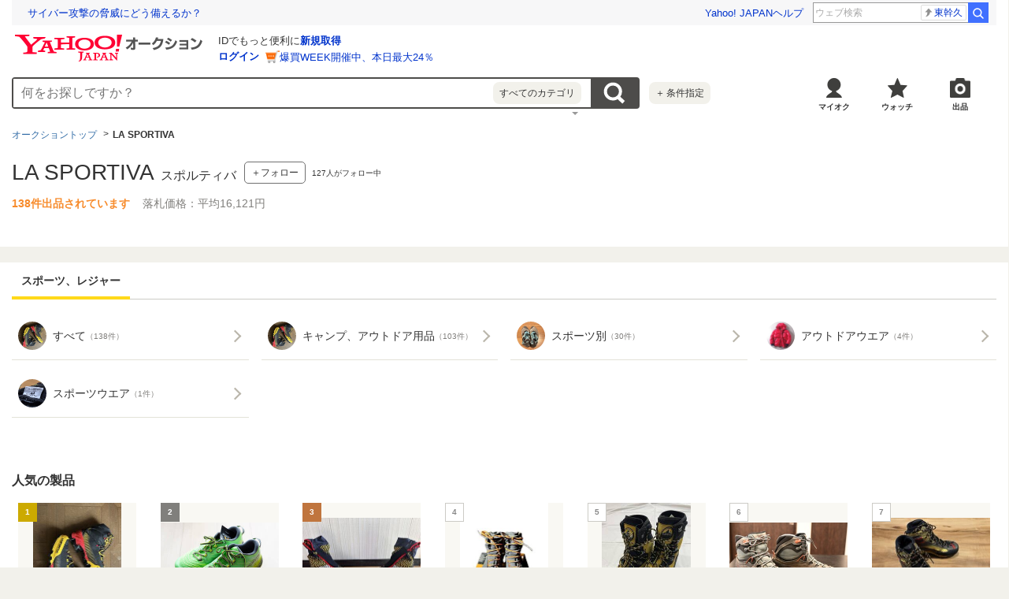

--- FILE ---
content_type: text/html; charset=utf-8
request_url: https://auctions.yahoo.co.jp/brand/17052/
body_size: 36123
content:
<!DOCTYPE html>
<html lang="ja-JP">
    <head>
                <meta charset="utf-8">
<meta http-equiv="Content-Type" content="text/html; charset=utf-8">
<meta http-equiv="Content-Style-Type" content="text/css">
<meta http-equiv="Content-Script-Type" content="text/javascript">
<meta http-equiv="X-UA-Compatible" content="IE=edge">
<title>Yahoo!オークション - LA SPORTIVA｜スポルティバの中古品・新品</title>
<meta name="description" content="Yahoo!オークション - LA SPORTIVA｜スポルティバの中古品・新品ならYahoo!オークション。圧倒的な商品数のネットオークション・フリマで新品、未使用品、中古品、アウトレット品、訳あり品を最安値価格で落札して購入しよう！ 送料無料、手数料無料の商品もあります。不用品の処分には出品、買取がオススメ。">
<link rel="canonical" href="https://auctions.yahoo.co.jp/brand/17052/">
<link rel="stylesheet" href="https://s.yimg.jp/images/auc/pc/brand/css/1.1.4/brand.min.css" media="all">
<link rel="stylesheet" href="https://s.yimg.jp/images/auc/pc/common/css/3.0.3/common.min.css">
<link rel="preload" href="https://s.yimg.jp/images/templa/mhd/v3/css/mhd-v3-patch-pc.css" as="style" onload="this.rel='stylesheet'" />
    <link rel="preload" as="image" href="https://s.yimg.jp/c/logo/f/2.1/a/auctions_r_34_2x.png" />
<link rel="stylesheet" href="https://s.yimg.jp/images/auc/all/common/css/1.0.1/common.min.css" type="text/css">
<!-- Google Tag Manager -->
<script>(function(w,d,s,l,i){w[l]=w[l]||[];w[l].push({'gtm.start':
new Date().getTime(),event:'gtm.js'});var f=d.getElementsByTagName(s)[0],
j=d.createElement(s),dl=l!='dataLayer'?'&l='+l:'';j.async=true;j.src=
'https://www.googletagmanager.com/gtm.js?id='+i+dl;f.parentNode.insertBefore(j,f);
})(window,document,'script','dataLayer','GTM-M2B9CFJ2');</script>
<!-- End Google Tag Manager -->        <script type="text/javascript"><!--
window.onerror = function(msg, url, lineNo, columnNo, error) {
	var detail  = '';
	try {
        if (typeof (error) == "string") {
            detail = error.substr(0, 50);
        } else if (typeof (error) == "object"){
            detail = error.toString().substr(0, 50);
        } else {
            detail = "NotDefinedUnexpectedError";
        }
	} catch (_e) {}
	try {
		var host = "error.auctions.yahoo.co.jp";
		var url = "https://auctions.yahoo.co.jp/error/jserror?"
			+ "device="+encodeURIComponent('pc')+"&"
			+ "url="+encodeURIComponent(location.protocol)+encodeURIComponent(location.host)+encodeURIComponent(location.pathname)+"&"
			+ "message="+encodeURIComponent(msg)+"&"
			+ "detail="+encodeURIComponent(detail);
		new Image().src = url;
	} catch (_e) {
		var url = "https://auctions.yahoo.co.jp/error/jserror?"
				+ "device="+encodeURIComponent('pc')+"&"
				+ "url="+encodeURIComponent(location.protocol)+encodeURIComponent(location.host)+encodeURIComponent(location.pathname)+"&"
				+ "message=NotDefinedUnexpectedError";
		new Image().src = url;
	}
};
--></script>
                    <!--
<PageMap>
<DataObject type="thumbnail">
<Attribute name="src" value="https://auc-pctr.c.yimg.jp/i/auctions.c.yimg.jp/images.auctions.yahoo.co.jp/image/dr000/auc0107/user/2d6bdae43b56d7030034221492b32a9ab185ac864ae94e9aa9f81fda299ba11d/i-img481x641-175168946192747sf8ck72628.jpg?pri=l&w=300&h=300&up=0&nf_src=sy&nf_path=images/auc/pc/top/image/1.0.3/na_170x170.png&nf_st=200"/>
<Attribute name="width" value="100"/>
<Attribute name="height" value="100"/>
</DataObject>
</PageMap>
-->
                </head>
    <body id="allContents">
        <!-- Google Tag Manager (noscript) -->
<noscript><iframe src="https://www.googletagmanager.com/ns.html?id=GTM-M2B9CFJ2" height="0" width="0" style="display:none;visibility:hidden"></iframe></noscript>
<!-- End Google Tag Manager (noscript) -->        <div class="l-wrapper">
            <header class="l-header" id="header">
                <div id="acWrHeader">
<span class="yjGuid"><a name="yjPagetop" id="yjPagetop"></a></span>

<noscript>
      <div class="cm-StaticHeader cm-StaticHeader--pc">
        <div class="cm-StaticHeader__banner">
            <ul class="cm-StaticHeader__items">
                <li class="cm-StaticHeader__item">
                    <a class="cm-StaticHeader__link" href="https://www.yahoo.co.jp/">Yahoo! JAPAN</a>
                </li>
                <li class="cm-StaticHeader__item">
                    <a class="cm-StaticHeader__link" href="https://support.yahoo-net.jp/PccAuctions/s/">ヘルプ</a>
                </li>
            </ul>
        </div>
        <div class="cm-StaticHeader__contents">
            <a class="cm-StaticHeader__logoLink" href="https://auctions.yahoo.co.jp/">
            <img class="cm-StaticHeader__logo cm-StaticHeader__logo--pc" src="https://s.yimg.jp/c/logo/f/2.1/a/auctions_r_34_2x.png" width="238" height="34" alt="Yahoo!オークション" />
            </a>
        </div>
    </div>
</noscript>
<div id="msthd"></div>
<div id="emg-v3"></div>
<script>
    YAHOO = window.YAHOO || {};
    YAHOO.JP = YAHOO.JP || {};
    YAHOO.JP.templa = YAHOO.JP.templa || {};
    YAHOO.JP.templa.MHD = YAHOO.JP.templa.MHD || {};
    function decodeEscapedString(str) {
      var txt = document.createElement("textarea");
      txt.innerHTML = str;
      var htmlDecoded = txt.value;
      try {
          return decodeURIComponent(htmlDecoded);
      } catch (e) {
          return htmlDecoded;
      }
    }
    YAHOO.JP.templa.MHD.param = {
      layout: {
                  mode: "pc",
              },
      loginDoneUrl: decodeEscapedString("https://auctions.yahoo.co.jp/brand/17052/"),
      loginSrc: "auc",
      pcHeader: {
        helpUrl: "https://support.yahoo-net.jp/PccAuctions/s/",
        serviceLogo: {
          url: 'https://auctions.yahoo.co.jp/',
          alt: "Yahoo!オークション",
          src: "https://s.yimg.jp/c/logo/f/2.1/a/auctions_r_34_2x.png",
        },
      },
      spHeader: {
        serviceLogo: {
          url: 'https://auctions.yahoo.co.jp/',
          alt: 'Yahoo!オークション',
          src: 'https://s.yimg.jp/c/logo/s/2.1/a/auctions_r_22_2x.png',
        },
        sidebar: {
          zIndex: 5000001,
          menuList: [
            {
              title: 'Yahoo!オークション',
              lines: [
                {
                  columns: [
                    {
                      title: '出品',
                      link: {
                        url: 'https://auctions.yahoo.co.jp/jp/show/submit?category=0',
                      },
                    },
                  ],
                },
                {
                  columns: [
                    {
                      title: 'マイ・オークション',
                      link: {
                        url: 'https://auctions.yahoo.co.jp/my',
                      },
                    },
                  ],
                },
                {
                  columns: [
                    {
                      title: '入札中',
                      link: {
                        url: 'https://auctions.yahoo.co.jp/my/bidding',
                      },
                    },
                    {
                      title: '出品中',
                      link: {
                        url: 'https://auctions.yahoo.co.jp/my/selling',
                      },
                    },
                  ],
                },
                {
                  columns: [
                    {
                      title: '落札分',
                      link: {
                        url: 'https://auctions.yahoo.co.jp/my/won',
                      },
                    },
                    {
                      title: '出品終了分',
                      link: {
                        url: 'https://auctions.yahoo.co.jp/my/closed',
                      },
                    },
                  ],
                },
                {
                  columns: [
                    {
                      title: 'ウォッチリスト',
                      link: {
                        url: 'https://auctions.yahoo.co.jp/my/watchlist',
                      },
                    },
                  ],
                },
                {
                  columns: [
                    {
                      title: '保存した検索条件',
                      link: {
                        url: 'https://auctions.yahoo.co.jp/search/myshortcut?type=list',
                      },
                    },
                  ],
                },
                {
                  columns: [
                    {
                      title: 'フォローリスト',
                      link: {
                        url: 'https://auctions.yahoo.co.jp/follow/list/',
                      },
                    },
                  ],
                },
                {
                  columns: [
                    {
                      title: '閲覧履歴',
                      link: {
                        url: 'https://auctions.yahoo.co.jp/jp/show/browse_history',
                      },
                    },
                  ],
                },
                {
                  columns: [
                    {
                      title: '獲得済みクーポン',
                      link: {
                        url: 'https://auctions.yahoo.co.jp/coupon/list',
                      },
                    },
                  ],
                },
                {
                  columns: [
                    {
                      title: 'オプション/設定',
                      link: {
                        url: 'https://auctions.yahoo.co.jp/jp/show/prefs',
                      },
                    },
                  ],
                },
              ],
            },
            {
              title: 'カテゴリから探す',
              lines: [
                {
                  columns: [
                    {
                      title: 'コンピュータ',
                      link: {
                        url: 'https://auctions.yahoo.co.jp/list3/23336-category.html',
                      },
                    },
                  ],
                },
                {
                  columns: [
                    {
                      title: '家電、AV、カメラ',
                      link: {
                        url: 'https://auctions.yahoo.co.jp/list3/23632-category.html',
                      },
                    },
                  ],
                },
                {
                  columns: [
                    {
                      title: '音楽',
                      link: {
                        url: 'https://auctions.yahoo.co.jp/list3/22152-category.html',
                      },
                    },
                  ],
                },
                {
                  columns: [
                    {
                      title: '本、雑誌',
                      link: {
                        url: 'https://auctions.yahoo.co.jp/list4/21600-category.html',
                      },
                    },
                  ],
                },
                {
                  columns: [
                    {
                      title: '映画、ビデオ',
                      link: {
                        url: 'https://auctions.yahoo.co.jp/list4/21964-category.html',
                      },
                    },
                  ],
                },
                {
                  columns: [
                    {
                      title: 'おもちゃ、ゲーム',
                      link: {
                        url: 'https://auctions.yahoo.co.jp/list4/25464-category.html',
                      },
                    },
                  ],
                },
                {
                  columns: [
                    {
                      title: 'ホビー、カルチャー',
                      link: {
                        url: 'https://auctions.yahoo.co.jp/list5/24242-category.html',
                      },
                    },
                  ],
                },
                {
                  columns: [
                    {
                      title: 'アンティーク、コレクション',
                      link: {
                        url: 'https://auctions.yahoo.co.jp/list5/20000-category.html',
                      },
                    },
                  ],
                },
                {
                  columns: [
                    {
                      title: 'スポーツ、レジャー',
                      link: {
                        url: 'https://auctions.yahoo.co.jp/list4/24698-category.html',
                      },
                    },
                  ],
                },
                {
                  columns: [
                    {
                      title: '自動車、オートバイ',
                      link: {
                        url: 'https://auctions.yahoo.co.jp/list1/26318-category.html',
                      },
                    },
                  ],
                },
                {
                  columns: [
                    {
                      title: 'ファッション',
                      link: {
                        url: 'https://auctions.yahoo.co.jp/list2/23000-category.html',
                      },
                    },
                  ],
                },
                {
                  columns: [
                    {
                      title: 'アクセサリー、時計',
                      link: {
                        url: 'https://auctions.yahoo.co.jp/list5/23140-category.html',
                      },
                    },
                  ],
                },
                {
                  columns: [
                    {
                      title: 'ビューティ、ヘルスケア',
                      link: {
                        url: 'https://auctions.yahoo.co.jp/list3/42177-category.html',
                      },
                    },
                  ],
                },
                {
                  columns: [
                    {
                      title: '食品、飲料',
                      link: {
                        url: 'https://auctions.yahoo.co.jp/list4/23976-category.html',
                      },
                    },
                  ],
                },
                {
                  columns: [
                    {
                      title: '住まい、インテリア',
                      link: {
                        url: 'https://auctions.yahoo.co.jp/list5/24198-category.html',
                      },
                    },
                  ],
                },
                {
                  columns: [
                    {
                      title: 'ペット、生き物',
                      link: {
                        url: 'https://auctions.yahoo.co.jp/list3/2084055844-category.html',
                      },
                    },
                  ],
                },
                {
                  columns: [
                    {
                      title: '事務、店舗用品',
                      link: {
                        url: 'https://auctions.yahoo.co.jp/list5/22896-category.html',
                      },
                    },
                  ],
                },
                {
                  columns: [
                    {
                      title: '花、園芸',
                      link: {
                        url: 'https://auctions.yahoo.co.jp/list5/26086-category.html',
                      },
                    },
                  ],
                },
                {
                  columns: [
                    {
                      title: 'チケット、金券、宿泊予約',
                      link: {
                        url: 'https://auctions.yahoo.co.jp/list5/2084043920-category.html',
                      },
                    },
                  ],
                },
                {
                  columns: [
                    {
                      title: 'ベビー用品',
                      link: {
                        url: 'https://auctions.yahoo.co.jp/list4/24202-category.html',
                      },
                    },
                  ],
                },
                {
                  columns: [
                    {
                      title: 'タレントグッズ',
                      link: {
                        url: 'https://auctions.yahoo.co.jp/list3/2084032594-category.html',
                      },
                    },
                  ],
                },
                {
                  columns: [
                    {
                      title: 'コミック、アニメグッズ',
                      link: {
                        url: 'https://auctions.yahoo.co.jp/list5/20060-category.html',
                      },
                    },
                  ],
                },
                {
                  columns: [
                    {
                      title: '不動産',
                      link: {
                        url: 'https://auctions.yahoo.co.jp/list6/2084060731-category.html',
                      },
                    },
                  ],
                },
                {
                  columns: [
                    {
                      title: 'チャリティー',
                      link: {
                        url: 'https://auctions.yahoo.co.jp/list3/2084217893-category.html',
                      },
                    },
                  ],
                },
                {
                  columns: [
                    {
                      title: 'その他',
                      link: {
                        url: 'https://auctions.yahoo.co.jp/list3/26084-category.html',
                      },
                    },
                  ],
                },
              ],
            },
            {
              title: 'お知らせ',
              lines: [
                {
                  columns: [
                    {
                      title: 'お知らせ',
                      link: {
                        url: 'https://auctions.yahoo.co.jp/topic/notice/',
                      },
                    },
                  ],
                },
              ],
            },
            {
              title: '困ったとき',
              lines: [
                {
                  columns: [
                    {
                      title: 'ヘルプ',
                      link: {
                        url: 'https://support.yahoo-net.jp/SccAuctions/s/',
                      },
                    },
                  ],
                },
                {
                  columns: [
                    {
                      title: 'ご利用ガイド',
                      link: {
                        url: 'https://auctions.yahoo.co.jp/guide/m/navi/',
                      },
                    },
                  ],
                },
                {
                  columns: [
                    {
                      title: '安心安全な取引のために',
                      link: {
                        url: 'https://auctions.yahoo.co.jp/guide/guide/safesupport/',
                      },
                    },
                  ],
                },
              ],
            },
          ],
          footer: {
            texts: ['(C)LY Corporation'],
            fontSize: 12,
          },
        },
      },
    };
</script>
<script
    defer="defer"
    src="https://s.yimg.jp/images/templa/mhd/v3/js/mhd-v3-templa.js"
></script>
<script
    defer="defer"
    src="https://s.yimg.jp/images/templa/emg/v3/js/emg-v3-templa.js"
  ></script>



<!-- acMdAlertMsg -->
<noscript>
<div class="acMdAlertMsg">
<div class="untBody">
<p><em>現在JavaScriptの設定が無効になっています。</em></p>
<p class="decTxt">すべての機能を利用するにはJavaScriptの設定を有効にしてください。<a href="https://support.yahoo-net.jp/noscript">JavaScriptの設定を変更する方法はこちら</a>。</p>
</div>
</div>
</noscript>
<!-- /acMdAlertMsg -->






<!-- acMdAttention -->

<!-- /acMdAttention -->

<div id="acWrGlobalNavi">


<!-- acMdSearchForm -->
<div class="acMdSearchForm">
<div id="readJsonp"></div>

<script>
var js_param = new Array();
js_param['sug_on'] = false;
js_param['category_url'] = 'https://auctions.yahoo.co.jp/category/list/';
js_param['fp_as_off'] = 'https://search.yahoo.co.jp/web/savepref?fp_as=0';
js_param['fp_as_on'] = 'https://search.yahoo.co.jp/web/savepref?fp_as=1';
js_param['sug_api_host'] = 'assist-search.yahooapis.jp';
js_param['sug_api_path'] = '/SuggestSearchService/V3/webassistSearch';
js_param['sug_api_appid'] = 'Hy5EaxCxg66QNDm0cEojk3JOZS470WbaRqWtIpaQ4Tc7s8v6IK8AO45lFd3bwAwJzlZc';
js_param['sug_src'] = 'auc';
</script>

<form id="sbn" action="https://auctions.yahoo.co.jp/search/search" name="sbn">

<input id="cateNum" type="hidden" value="" name="auccat">
<input id="brand_id" type="hidden" value="117052" name="brand_id">
<input name="tab_ex" value="commerce" type="hidden">
<input name="ei" value="utf-8" type="hidden">
<input id="aq" type="hidden" name="aq" value="-1">
<input id="oq" type=hidden name="oq" value="">
<input id="sc_i" type=hidden name="sc_i" value="">
<div class="untBody">
<div class="ptsInputTxt">

<input id="yschsp"
        type="text"
    name="p"
        autocomplete="on"
    placeholder="何をお探しですか？">
<span title="キーワードを消す" id="sbnClearBtn2" class="o">×</span>
<div id="Sb_2" class="srchAssistOFF">
<div style="display: none;" id="srchAssistBd">
</div>
</div>

</div>
<div class="ptsCate"><p>すべてのカテゴリ</p></div>
<div class="ptsSearchBtn"><input id="acHdSchBtn" alt="検索" type="image" value="検 索" src="//s.yimg.jp/images/clear.gif"  data-cl-params="_cl_vmodule:sbox_bra;_cl_link:button;_cl_position:1;" ></div>
<div class="ptsPanel">
<div class="list cf">
<ul>
<li class="on" id="elCate">すべて</li>
<li id="elCate23336">コンピュータ</li>
<li id="elCate23632">家電、AV、カメラ</li>
<li id="elCate22152">音楽</li>
<li id="elCate21600">本、雑誌</li>
<li id="elCate21964">映画、ビデオ</li>
<li id="elCate25464">おもちゃ、ゲーム</li>
<li id="elCate24242">ホビー、カルチャー</li>
<li id="elCate20000">アンティーク、コレクション</li>
</ul>
<ul>
<li id="elCate24698">スポーツ、レジャー</li>
<li id="elCate26318">自動車、オートバイ</li>
<li id="elCate23000">ファッション</li>
<li id="elCate23140">アクセサリー、時計</li>
<li id="elCate42177">ビューティ、ヘルスケア</li>
<li id="elCate23976">食品、飲料</li>
<li id="elCate24198">住まい、インテリア</li>
<li id="elCate2084055844">ペット、生き物</li>
<li id="elCate22896">事務、店舗用品</li>
</ul>
<ul>
<li id="elCate26086">花、園芸</li>
<li id="elCate2084043920">チケット、金券、宿泊予約</li>
<li id="elCate24202">ベビー用品</li>
<li id="elCate2084032594">タレントグッズ</li>
<li id="elCate20060">コミック、アニメグッズ</li>
<li id="elCate2084060731">不動産</li>
<li id="elCate2084217893">チャリティー</li>
<li id="elCate26084">その他</li>
</ul>
<span class="closeBtn">閉じる</span>
</div>
</div>
<div class="ptsOption">
<a href="https://auctions.yahoo.co.jp/search/advanced?auccat=0" rel="nofollow"  data-cl-params="_cl_vmodule:sbox_bra;_cl_link:adv;_cl_position:1;" ><span>＋</span>条件指定</a>
</div>
</div>
</form>
</div>
<!-- /acMdSearchForm -->

<!-- HeaderNavi-->
<div class="HeaderNavi">
    <ul class="HeaderNavi__items">
        <li class="HeaderNavi__item"><a class="HeaderNavi__link HeaderNavi__link--myauc" href="https://auctions.yahoo.co.jp/my"  data-cl-params="_cl_vmodule:nav_head;_cl_link:myauc;_cl_position:1;"  rel="nofollow">マイオク</a></li>
        <li class="HeaderNavi__item"><a class="HeaderNavi__link HeaderNavi__link--watch" href="https://auctions.yahoo.co.jp/my/watchlist"  data-cl-params="_cl_vmodule:nav_head;_cl_link:wl_head;_cl_position:1;"  rel="nofollow">ウォッチ</a></li>
        <li class="HeaderNavi__item"><a class="HeaderNavi__link HeaderNavi__link--sell" href="https://auctions.yahoo.co.jp/sell/jp/show/submit?category=0"  data-cl-params="_cl_vmodule:nav_head;_cl_link:sell;_cl_position:1;"  rel="nofollow">出品</a></li>
    </ul>
</div>
<!-- / HeaderNavi-->
</div>
<!--/#acWrGlobalNavi-->



</div>
<!--/#acWrHeader-->

<script type="text/javascript">
var headerBeaconClickSec = "sbox_bra";
</script>
                                <nav class="CategoryTree">
    <ul class="CategoryTree__items">
        <li class="CategoryTree__item">
            <a
                class="CategoryTree__text"
                href="https://auctions.yahoo.co.jp"
                 data-cl-params="_cl_vmodule:cmtde;_cl_link:top;_cl_position:1;" 
            >オークショントップ</a>
        </li>
                            <li class="CategoryTree__item">
                                    <span class="CategoryTree__text">LA SPORTIVA</span>
                                </li>
                </ul>
</nav>
            </header>
            <main class="l-contents">
                <div class="Container">
                    <div class="Container__inner">
                                                <div class="Header">
    <div class="Header__titleArea">
        <h1 class="Header__title">
            <span class="Header__name">LA SPORTIVA</span>
            <span class="Header__kana">スポルティバ</span>
        </h1>
                <div class="Header__follow">
            <div class="Header__followButton">
                    <button class="Button Button--follow cl-noclick-log "
                        type="button"
                        data-url="https://auctions.yahoo.co.jp/follow/brand/add?brandId=17052&crumb="
                        data-cl-nofollow="on"
                         data-cl-params="_cl_vmodule:bfol;_cl_link:fol;_cl_position:1;shpbndid:17052;bndid:117052;bndname:LA SPORTIVA;bndflg:true;sw:off;" 
                    >＋フォロー</button>
                <div class="Balloon Balloon--follow" style="display:none"></div>
            </div>
                        <span class="Header__followCount"><span id="brandFollower">127</span>人がフォロー中</span>
                    </div>
            </div>
    <p class="Header__info">
        <span class="Header__count">138件出品されています</span>
                <span class="Header__price">落札価格：平均16,121円</span>
            </p>
</div>
                                                                    </div>
                </div>
                <div class="Container u-paddingB4">
                    <div class="Container__inner">
                                                            <section class="Carousel js-carousel Carousel--tabs">
        <div class="Carousel__body">
            <div class="Carousel__inner js-carousel-view">
                <div class="Carousel__controller">
                    <a class="Carousel__button Carousel__button--prev js-carousel-prev is-disabled cl-nofollow" href="#dummy">前の画像</a>
                </div>
                <ul class="Carousel__items js-carousel-items">
                                                            <li class="Carousel__item js-carousel-item">
                            <div class="TabItem TabItem--current">
                                <div class="TabItem__inner">
                                    <span class="TabItem__text">スポーツ、レジャー</span>
                                </div>
                            </div>
                        </li>
                                                    </ul>
                <div class="Carousel__controller"><a class="Carousel__button Carousel__button--next js-carousel-next cl-nofollow" href="#dummy">次の画像</a></div>
            </div>
        </div>
    </section>
<section class="List">
    <div class="List__body">
        <ul class="List__items">
                        <li class="List__item">
                <a class="List__link" href="https://auctions.yahoo.co.jp/category/list/24698/?auccat=24698&brand_id=117052&n=100&b=1&nockie=1&s1=score2&o1=d"  data-cl-params="_cl_vmodule:cat;_cl_link:catlk;_cl_position:1;catid:24698;" >
                    <img class="List__image" src="https://auc-pctr.c.yimg.jp/i/auctions.c.yimg.jp/images.auctions.yahoo.co.jp/image/dr000/auc0201/user/02f29a5a01cb9e5506c12bb74bd27f82b6ecd6a097427acbc779698857b29e34/i-img900x1200-17687776605101docsps33.jpg?pri=l&w=300&h=300&up=0&nf_src=sy&nf_path=images/auc/pc/top/image/1.0.3/na_170x170.png&nf_st=200" alt="スポーツ、レジャー" width="75" height="100" loading="lazy">
                    <span class="List__text">すべて<span class="List__note">（138件）</span></span>
                                    </a>
            </li>
                    <li class="List__item">
                <a
                    class="List__link"
                    href="https://auctions.yahoo.co.jp/category/list/24702/?auccat=24702&brand_id=117052&n=100&b=1&nockie=1&s1=score2&o1=d"
                     data-cl-params="_cl_vmodule:cat;_cl_link:catlk;_cl_position:2;catid:24702;" 
                >
                    <img class="List__image" src="https://auc-pctr.c.yimg.jp/i/auctions.c.yimg.jp/images.auctions.yahoo.co.jp/image/dr000/auc0201/user/02f29a5a01cb9e5506c12bb74bd27f82b6ecd6a097427acbc779698857b29e34/i-img900x1200-17687776605101docsps33.jpg?pri=l&w=300&h=300&up=0&nf_src=sy&nf_path=images/auc/pc/top/image/1.0.3/na_170x170.png&nf_st=200" alt="キャンプ、アウトドア用品" width="75" height="100" loading="lazy">
                    <span class="List__text">キャンプ、アウトドア用品<span class="List__note">（103件）</span></span>
                                    </a>
            </li>
                    <li class="List__item">
                <a
                    class="List__link"
                    href="https://auctions.yahoo.co.jp/category/list/25152/?auccat=25152&brand_id=117052&n=100&b=1&nockie=1&s1=score2&o1=d"
                     data-cl-params="_cl_vmodule:cat;_cl_link:catlk;_cl_position:3;catid:25152;" 
                >
                    <img class="List__image" src="https://auc-pctr.c.yimg.jp/i/auctions.c.yimg.jp/images.auctions.yahoo.co.jp/image/dr000/auc0201/user/2b987e5aa482e9e5bb6e94e116caae1c0be5f8e08c764472eae5b0c01923ff97/i-img1200x900-176873681319382iaxsh5407.jpg?pri=l&w=300&h=300&up=0&nf_src=sy&nf_path=images/auc/pc/top/image/1.0.3/na_170x170.png&nf_st=200" alt="スポーツ別" width="133" height="100" loading="lazy">
                    <span class="List__text">スポーツ別<span class="List__note">（30件）</span></span>
                                    </a>
            </li>
                    <li class="List__item">
                <a
                    class="List__link"
                    href="https://auctions.yahoo.co.jp/category/list/24802/?auccat=24802&brand_id=117052&n=100&b=1&nockie=1&s1=score2&o1=d"
                     data-cl-params="_cl_vmodule:cat;_cl_link:catlk;_cl_position:4;catid:24802;" 
                >
                    <img class="List__image" src="https://auc-pctr.c.yimg.jp/i/auctions.c.yimg.jp/images.auctions.yahoo.co.jp/image/dr000/auc0111/user/adcab0b751d06e519563bc8e84d7833e8953804dfb6b00cc98c814755ae59ca2/i-img614x625-176386070273099qu7dh68223.jpg?pri=l&w=300&h=300&up=0&nf_src=sy&nf_path=images/auc/pc/top/image/1.0.3/na_170x170.png&nf_st=200" alt="アウトドアウエア" width="98" height="100" loading="lazy">
                    <span class="List__text">アウトドアウエア<span class="List__note">（4件）</span></span>
                                    </a>
            </li>
                    <li class="List__item">
                <a
                    class="List__link"
                    href="https://auctions.yahoo.co.jp/category/list/23008/?auccat=23008&brand_id=117052&n=100&b=1&nockie=1&s1=score2&o1=d"
                     data-cl-params="_cl_vmodule:cat;_cl_link:catlk;_cl_position:5;catid:23008;" 
                >
                    <img class="List__image" src="https://auc-pctr.c.yimg.jp/i/auctions.c.yimg.jp/images.auctions.yahoo.co.jp/image/dr000/auc0201/user/6be42578635eec644be3634c980b1e89fb192c778190c391c92aef6e14842edc/i-img1200x900-176847957998407ghyc633212.jpg?pri=l&w=300&h=300&up=0&nf_src=sy&nf_path=images/auc/pc/top/image/1.0.3/na_170x170.png&nf_st=200" alt="スポーツウエア" width="133" height="100" loading="lazy">
                    <span class="List__text">スポーツウエア<span class="List__note">（1件）</span></span>
                                    </a>
            </li>
                </ul>
    </div>
</section>
                                                                                                                        <section class="Pickup js-recommend" data-recommend-expand="true" data-recommend-expand-defaultrow="1">
    <header class="Pickup__header">
        <h2 class="Pickup__title">人気の製品</h2>
    </header>
    <div class="Pickup__body js-recommend-body">
        <ul class="Pickup__items js-recommend-items">
                        <li class="Pickup__item js-recommend-item">
                <div class="Product Product--catalog">
                    <div class="Product__image">
                        <a class="Product__imageLink" href="https://auctions.yahoo.co.jp/catalog/detail/z79dptu1v2/?target=list&done=https%3A%2F%2Fauctions.yahoo.co.jp%2Fbrand%2F17052%2F"  data-cl-params="_cl_vmodule:plr_pdt;_cl_link:img;_cl_position:1;cid:z79dptu1v2;" >
                            <img class="Product__imageData" title="ラスポルティバ LA SPORTIVA Aequilibrium ST GTX Black/Yellow" src="https://auc-pctr.c.yimg.jp/i/auctions.c.yimg.jp/images.auctions.yahoo.co.jp/image/dr000/auc0201/user/02f29a5a01cb9e5506c12bb74bd27f82b6ecd6a097427acbc779698857b29e34/i-img900x1200-17687776605101docsps33.jpg?pri=l&w=300&h=300&up=0&nf_src=sy&nf_path=images/auc/pc/top/image/1.0.3/na_170x170.png&nf_st=200" width="75" height="100" loading="lazy">
                            <div class="Product__imageIcon">
                                <span class="Product__icon Product__icon--rankingGold">1</span>
                            </div>
                        </a>
                                                <div class="Product__watch">
                            <button class="Button Button--watch js-wishlist-dialog is-off" type="button"
                            data-cid="z79dptu1v2"
                            data-addurl="/wishlist/add?cID=z79dptu1v2&.crumb="
                            data-removeurl="/wishlist/delete?cID=z79dptu1v2&.crumb="
                             data-cl-params="_cl_vmodule:ack;_cl_link:wish;_cl_position:1;pdctid:z79dptu1v2;jancode:;itmcnt:;catid:;" 
                            >ほしい物</button>
                        </div>
                        <div class="Balloon Balloon--watch js-wishlist-wrap"></div>
                                            </div>
                        <a class="Product__link" href="https://auctions.yahoo.co.jp/catalog/detail/z79dptu1v2/?target=list&done=https%3A%2F%2Fauctions.yahoo.co.jp%2Fbrand%2F17052%2F"  data-cl-params="_cl_vmodule:plr_pdt;_cl_link:img;_cl_position:1;cid:z79dptu1v2;" >
                            <p class="Product__title">ラスポルティバ LA SPORTIVA Aequilibrium ST GTX Black/Yellow</p>
                                                    <p class="Product__line"><span class="Product__priceValue">42,000円〜</span></p>
                                                </a>
                </div>
            </li>
                        <li class="Pickup__item js-recommend-item">
                <div class="Product Product--catalog">
                    <div class="Product__image">
                        <a class="Product__imageLink" href="https://auctions.yahoo.co.jp/catalog/detail/z79dpt2u4j/?target=list&done=https%3A%2F%2Fauctions.yahoo.co.jp%2Fbrand%2F17052%2F"  data-cl-params="_cl_vmodule:plr_pdt;_cl_link:img;_cl_position:2;cid:z79dpt2u4j;" >
                            <img class="Product__imageData" title="ラ スポルティバ （La Sportiva） AKASHA2 アカシャ２" src="https://auc-pctr.c.yimg.jp/i/auctions.c.yimg.jp/images.auctions.yahoo.co.jp/image/dr000/auc0201/user/5ad9de06b789d85109a76f0f1a2be4611f784a9dee80dec8d4b7be37b7e17b89/i-img1200x800-17688803414705spnvld267.jpg?pri=l&w=300&h=300&up=0&nf_src=sy&nf_path=images/auc/pc/top/image/1.0.3/na_170x170.png&nf_st=200" width="134" height="89" loading="lazy">
                            <div class="Product__imageIcon">
                                <span class="Product__icon Product__icon--rankingSilver">2</span>
                            </div>
                        </a>
                                                <div class="Product__watch">
                            <button class="Button Button--watch js-wishlist-dialog is-off" type="button"
                            data-cid="z79dpt2u4j"
                            data-addurl="/wishlist/add?cID=z79dpt2u4j&.crumb="
                            data-removeurl="/wishlist/delete?cID=z79dpt2u4j&.crumb="
                             data-cl-params="_cl_vmodule:ack;_cl_link:wish;_cl_position:2;pdctid:z79dpt2u4j;jancode:;itmcnt:;catid:;" 
                            >ほしい物</button>
                        </div>
                        <div class="Balloon Balloon--watch js-wishlist-wrap"></div>
                                            </div>
                        <a class="Product__link" href="https://auctions.yahoo.co.jp/catalog/detail/z79dpt2u4j/?target=list&done=https%3A%2F%2Fauctions.yahoo.co.jp%2Fbrand%2F17052%2F"  data-cl-params="_cl_vmodule:plr_pdt;_cl_link:img;_cl_position:2;cid:z79dpt2u4j;" >
                            <p class="Product__title">ラ スポルティバ （La Sportiva） AKASHA2 アカシャ２</p>
                                                    <p class="Product__line"><span class="Product__priceValue">10,499円〜</span></p>
                                                </a>
                </div>
            </li>
                        <li class="Pickup__item js-recommend-item">
                <div class="Product Product--catalog">
                    <div class="Product__image">
                        <a class="Product__imageLink" href="https://auctions.yahoo.co.jp/catalog/detail/z79dptg86a/?target=list&done=https%3A%2F%2Fauctions.yahoo.co.jp%2Fbrand%2F17052%2F"  data-cl-params="_cl_vmodule:plr_pdt;_cl_link:img;_cl_position:3;cid:z79dptg86a;" >
                            <img class="Product__imageData" title="La Sportiva G2 SMラ スポルティバ ガッシャブルム2 G2 SM" src="https://auc-pctr.c.yimg.jp/i/auctions.c.yimg.jp/images.auctions.yahoo.co.jp/image/dr000/auc0201/user/c5b97d515391df40230690ccffe71ea98febff62a9186c14ab40b420823a08d8/i-img1200x900-17672418647697nh2ohv33.jpg?pri=l&w=300&h=300&up=0&nf_src=sy&nf_path=images/auc/pc/top/image/1.0.3/na_170x170.png&nf_st=200" width="133" height="100" loading="lazy">
                            <div class="Product__imageIcon">
                                <span class="Product__icon Product__icon--rankingBronze">3</span>
                            </div>
                        </a>
                                                <div class="Product__watch">
                            <button class="Button Button--watch js-wishlist-dialog is-off" type="button"
                            data-cid="z79dptg86a"
                            data-addurl="/wishlist/add?cID=z79dptg86a&.crumb="
                            data-removeurl="/wishlist/delete?cID=z79dptg86a&.crumb="
                             data-cl-params="_cl_vmodule:ack;_cl_link:wish;_cl_position:3;pdctid:z79dptg86a;jancode:;itmcnt:;catid:;" 
                            >ほしい物</button>
                        </div>
                        <div class="Balloon Balloon--watch js-wishlist-wrap"></div>
                                            </div>
                        <a class="Product__link" href="https://auctions.yahoo.co.jp/catalog/detail/z79dptg86a/?target=list&done=https%3A%2F%2Fauctions.yahoo.co.jp%2Fbrand%2F17052%2F"  data-cl-params="_cl_vmodule:plr_pdt;_cl_link:img;_cl_position:3;cid:z79dptg86a;" >
                            <p class="Product__title">La Sportiva G2 SMラ スポルティバ ガッシャブルム2 G2 SM</p>
                                                    <p class="Product__line"><span class="Product__priceValue">60,000円〜</span></p>
                                                </a>
                </div>
            </li>
                        <li class="Pickup__item js-recommend-item">
                <div class="Product Product--catalog">
                    <div class="Product__image">
                        <a class="Product__imageLink" href="https://auctions.yahoo.co.jp/catalog/detail/z79dptu217/?target=list&done=https%3A%2F%2Fauctions.yahoo.co.jp%2Fbrand%2F17052%2F"  data-cl-params="_cl_vmodule:plr_pdt;_cl_link:img;_cl_position:4;cid:z79dptu217;" >
                            <img class="Product__imageData" title="[La Sportiva] Aequilibrium ST GTX スポルティバ エクイリビウム ST GTX （Black/Yellow） 41" src="https://auc-pctr.c.yimg.jp/i/auctions.c.yimg.jp/images.auctions.yahoo.co.jp/image/dr000/auc0201/user/fe69bcc90ac0f4ff3f828830fa561dad46caa89afa1bd84d9ca1d6acd3c89684/i-img900x1200-17695848235187wx3srs4106.jpg?pri=l&w=300&h=300&up=0&nf_src=sy&nf_path=images/auc/pc/top/image/1.0.3/na_170x170.png&nf_st=200" width="75" height="100" loading="lazy">
                            <div class="Product__imageIcon">
                                <span class="Product__icon Product__icon--ranking">4</span>
                            </div>
                        </a>
                                                <div class="Product__watch">
                            <button class="Button Button--watch js-wishlist-dialog is-off" type="button"
                            data-cid="z79dptu217"
                            data-addurl="/wishlist/add?cID=z79dptu217&.crumb="
                            data-removeurl="/wishlist/delete?cID=z79dptu217&.crumb="
                             data-cl-params="_cl_vmodule:ack;_cl_link:wish;_cl_position:4;pdctid:z79dptu217;jancode:;itmcnt:;catid:;" 
                            >ほしい物</button>
                        </div>
                        <div class="Balloon Balloon--watch js-wishlist-wrap"></div>
                                            </div>
                        <a class="Product__link" href="https://auctions.yahoo.co.jp/catalog/detail/z79dptu217/?target=list&done=https%3A%2F%2Fauctions.yahoo.co.jp%2Fbrand%2F17052%2F"  data-cl-params="_cl_vmodule:plr_pdt;_cl_link:img;_cl_position:4;cid:z79dptu217;" >
                            <p class="Product__title">[La Sportiva] Aequilibrium ST GTX スポルティバ エクイリビウム ST GTX （Black/Yellow） 41</p>
                                                    <p class="Product__line"><span class="Product__priceValue">28,000円〜</span></p>
                                                </a>
                </div>
            </li>
                        <li class="Pickup__item js-recommend-item">
                <div class="Product Product--catalog">
                    <div class="Product__image">
                        <a class="Product__imageLink" href="https://auctions.yahoo.co.jp/catalog/detail/z79dptpan1/?target=list&done=https%3A%2F%2Fauctions.yahoo.co.jp%2Fbrand%2F17052%2F"  data-cl-params="_cl_vmodule:plr_pdt;_cl_link:img;_cl_position:5;cid:z79dptpan1;" >
                            <img class="Product__imageData" title="La Sportiva NEPAL EVO GTXラ スポルティバ ネパール エボ GTX サイズ 42_1/2" src="https://auc-pctr.c.yimg.jp/i/auctions.c.yimg.jp/images.auctions.yahoo.co.jp/image/dr000/auc0202/user/16292fed3c3c2c8e2de0f71bca10c6cbc367bf63f71fca00dcd57fe0cbad91f7/i-img900x1200-17699273183155j9uuo455368.jpg?pri=l&w=300&h=300&up=0&nf_src=sy&nf_path=images/auc/pc/top/image/1.0.3/na_170x170.png&nf_st=200" width="75" height="100" loading="lazy">
                            <div class="Product__imageIcon">
                                <span class="Product__icon Product__icon--ranking">5</span>
                            </div>
                        </a>
                                                <div class="Product__watch">
                            <button class="Button Button--watch js-wishlist-dialog is-off" type="button"
                            data-cid="z79dptpan1"
                            data-addurl="/wishlist/add?cID=z79dptpan1&.crumb="
                            data-removeurl="/wishlist/delete?cID=z79dptpan1&.crumb="
                             data-cl-params="_cl_vmodule:ack;_cl_link:wish;_cl_position:5;pdctid:z79dptpan1;jancode:;itmcnt:;catid:;" 
                            >ほしい物</button>
                        </div>
                        <div class="Balloon Balloon--watch js-wishlist-wrap"></div>
                                            </div>
                        <a class="Product__link" href="https://auctions.yahoo.co.jp/catalog/detail/z79dptpan1/?target=list&done=https%3A%2F%2Fauctions.yahoo.co.jp%2Fbrand%2F17052%2F"  data-cl-params="_cl_vmodule:plr_pdt;_cl_link:img;_cl_position:5;cid:z79dptpan1;" >
                            <p class="Product__title">La Sportiva NEPAL EVO GTXラ スポルティバ ネパール エボ GTX サイズ 42_1/2</p>
                                                    <p class="Product__line"><span class="Product__priceValue">10,000円〜</span></p>
                                                </a>
                </div>
            </li>
                        <li class="Pickup__item js-recommend-item">
                <div class="Product Product--catalog">
                    <div class="Product__image">
                        <a class="Product__imageLink" href="https://auctions.yahoo.co.jp/catalog/detail/z79dptu7jv/?target=list&done=https%3A%2F%2Fauctions.yahoo.co.jp%2Fbrand%2F17052%2F"  data-cl-params="_cl_vmodule:plr_pdt;_cl_link:img;_cl_position:6;cid:z79dptu7jv;" >
                            <img class="Product__imageData" title="ラ スポルティバ (La Sportiva) トラバース TX5 GTX 27I" src="https://auc-pctr.c.yimg.jp/i/auctions.c.yimg.jp/images.auctions.yahoo.co.jp/image/dr000/auc0201/user/c144f030fe1b9c6069fa36152260081c78ae5c1e0a878987f1c7036318bb778d/i-img1200x801-17698651798694pzxcfw61693.jpg?pri=l&w=300&h=300&up=0&nf_src=sy&nf_path=images/auc/pc/top/image/1.0.3/na_170x170.png&nf_st=200" width="134" height="89" loading="lazy">
                            <div class="Product__imageIcon">
                                <span class="Product__icon Product__icon--ranking">6</span>
                            </div>
                        </a>
                                                <div class="Product__watch">
                            <button class="Button Button--watch js-wishlist-dialog is-off" type="button"
                            data-cid="z79dptu7jv"
                            data-addurl="/wishlist/add?cID=z79dptu7jv&.crumb="
                            data-removeurl="/wishlist/delete?cID=z79dptu7jv&.crumb="
                             data-cl-params="_cl_vmodule:ack;_cl_link:wish;_cl_position:6;pdctid:z79dptu7jv;jancode:;itmcnt:;catid:;" 
                            >ほしい物</button>
                        </div>
                        <div class="Balloon Balloon--watch js-wishlist-wrap"></div>
                                            </div>
                        <a class="Product__link" href="https://auctions.yahoo.co.jp/catalog/detail/z79dptu7jv/?target=list&done=https%3A%2F%2Fauctions.yahoo.co.jp%2Fbrand%2F17052%2F"  data-cl-params="_cl_vmodule:plr_pdt;_cl_link:img;_cl_position:6;cid:z79dptu7jv;" >
                            <p class="Product__title">ラ スポルティバ (La Sportiva) トラバース TX5 GTX 27I</p>
                                                    <p class="Product__line"><span class="Product__priceValue">100円〜</span></p>
                                                </a>
                </div>
            </li>
                        <li class="Pickup__item js-recommend-item">
                <div class="Product Product--catalog">
                    <div class="Product__image">
                        <a class="Product__imageLink" href="https://auctions.yahoo.co.jp/catalog/detail/z79dptlds2/?target=list&done=https%3A%2F%2Fauctions.yahoo.co.jp%2Fbrand%2F17052%2F"  data-cl-params="_cl_vmodule:plr_pdt;_cl_link:img;_cl_position:7;cid:z79dptlds2;" >
                            <img class="Product__imageData" title="スポルティバ トランゴテック GTX ブラック/イエロー TRANGO TECH GTX" src="https://auc-pctr.c.yimg.jp/i/auctions.c.yimg.jp/images.auctions.yahoo.co.jp/image/dr000/auc0201/user/43c714f16fd8651468971d23153da9cfce036f1f48272d1d8e5c219425f3e890/i-img1200x900-17692921233260s64hpp35.jpg?pri=l&w=300&h=300&up=0&nf_src=sy&nf_path=images/auc/pc/top/image/1.0.3/na_170x170.png&nf_st=200" width="133" height="100" loading="lazy">
                            <div class="Product__imageIcon">
                                <span class="Product__icon Product__icon--ranking">7</span>
                            </div>
                        </a>
                                                <div class="Product__watch">
                            <button class="Button Button--watch js-wishlist-dialog is-off" type="button"
                            data-cid="z79dptlds2"
                            data-addurl="/wishlist/add?cID=z79dptlds2&.crumb="
                            data-removeurl="/wishlist/delete?cID=z79dptlds2&.crumb="
                             data-cl-params="_cl_vmodule:ack;_cl_link:wish;_cl_position:7;pdctid:z79dptlds2;jancode:;itmcnt:;catid:;" 
                            >ほしい物</button>
                        </div>
                        <div class="Balloon Balloon--watch js-wishlist-wrap"></div>
                                            </div>
                        <a class="Product__link" href="https://auctions.yahoo.co.jp/catalog/detail/z79dptlds2/?target=list&done=https%3A%2F%2Fauctions.yahoo.co.jp%2Fbrand%2F17052%2F"  data-cl-params="_cl_vmodule:plr_pdt;_cl_link:img;_cl_position:7;cid:z79dptlds2;" >
                            <p class="Product__title">スポルティバ トランゴテック GTX ブラック/イエロー TRANGO TECH GTX</p>
                                                    <p class="Product__line"><span class="Product__priceValue">18,000円〜</span></p>
                                                </a>
                </div>
            </li>
                        <li class="Pickup__item js-recommend-item">
                <div class="Product Product--catalog">
                    <div class="Product__image">
                        <a class="Product__imageLink" href="https://auctions.yahoo.co.jp/catalog/detail/z7agvrrh1i/?target=list&done=https%3A%2F%2Fauctions.yahoo.co.jp%2Fbrand%2F17052%2F"  data-cl-params="_cl_vmodule:plr_pdt;_cl_link:img;_cl_position:8;cid:z7agvrrh1i;" >
                            <img class="Product__imageData" title="ラ スポルティバ （La Sportiva） TX4 EVO MID GTX トラバース X4 エボ ミッド GTX" src="https://auc-pctr.c.yimg.jp/i/auctions.c.yimg.jp/images.auctions.yahoo.co.jp/image/dr000/auc0110/user/822ceb3315ecd0138668488897e9e61256b0b5a4c32acd96c67433a2a1b4cdee/i-img600x450-17607732909806wltneq27.jpg?pri=l&w=300&h=300&up=0&nf_src=sy&nf_path=images/auc/pc/top/image/1.0.3/na_170x170.png&nf_st=200" width="133" height="100" loading="lazy">
                            <div class="Product__imageIcon">
                                <span class="Product__icon Product__icon--ranking">8</span>
                            </div>
                        </a>
                                                <div class="Product__watch">
                            <button class="Button Button--watch js-wishlist-dialog is-off" type="button"
                            data-cid="z7agvrrh1i"
                            data-addurl="/wishlist/add?cID=z7agvrrh1i&.crumb="
                            data-removeurl="/wishlist/delete?cID=z7agvrrh1i&.crumb="
                             data-cl-params="_cl_vmodule:ack;_cl_link:wish;_cl_position:8;pdctid:z7agvrrh1i;jancode:;itmcnt:;catid:;" 
                            >ほしい物</button>
                        </div>
                        <div class="Balloon Balloon--watch js-wishlist-wrap"></div>
                                            </div>
                        <a class="Product__link" href="https://auctions.yahoo.co.jp/catalog/detail/z7agvrrh1i/?target=list&done=https%3A%2F%2Fauctions.yahoo.co.jp%2Fbrand%2F17052%2F"  data-cl-params="_cl_vmodule:plr_pdt;_cl_link:img;_cl_position:8;cid:z7agvrrh1i;" >
                            <p class="Product__title">ラ スポルティバ （La Sportiva） TX4 EVO MID GTX トラバース X4 エボ ミッド GTX</p>
                                                    <p class="Product__line"><span class="Product__priceValue">19,000円〜</span></p>
                                                </a>
                </div>
            </li>
                        <li class="Pickup__item js-recommend-item">
                <div class="Product Product--catalog">
                    <div class="Product__image">
                        <a class="Product__imageLink" href="https://auctions.yahoo.co.jp/catalog/detail/zzna63bi3c/?target=list&done=https%3A%2F%2Fauctions.yahoo.co.jp%2Fbrand%2F17052%2F"  data-cl-params="_cl_vmodule:plr_pdt;_cl_link:img;_cl_position:9;cid:zzna63bi3c;" >
                            <img class="Product__imageData" title="La Sportiva TX4 MID GTX ハイキングシューズ - メンズ" src="https://auc-pctr.c.yimg.jp/i/auctions.c.yimg.jp/images.auctions.yahoo.co.jp/image/dr000/auc0110/user/53cdee8bca00d819e1cc826fbce30a4f9d742099f4f3e7aa55f6e723eac56ec8/i-img1200x1200-1759587677306885q1te10043.jpg?pri=l&w=300&h=300&up=0&nf_src=sy&nf_path=images/auc/pc/top/image/1.0.3/na_170x170.png&nf_st=200" width="100" height="100" loading="lazy">
                            <div class="Product__imageIcon">
                                <span class="Product__icon Product__icon--ranking">9</span>
                            </div>
                        </a>
                                                <div class="Product__watch">
                            <button class="Button Button--watch js-wishlist-dialog is-off" type="button"
                            data-cid="zzna63bi3c"
                            data-addurl="/wishlist/add?cID=zzna63bi3c&.crumb="
                            data-removeurl="/wishlist/delete?cID=zzna63bi3c&.crumb="
                             data-cl-params="_cl_vmodule:ack;_cl_link:wish;_cl_position:9;pdctid:zzna63bi3c;jancode:;itmcnt:;catid:;" 
                            >ほしい物</button>
                        </div>
                        <div class="Balloon Balloon--watch js-wishlist-wrap"></div>
                                            </div>
                        <a class="Product__link" href="https://auctions.yahoo.co.jp/catalog/detail/zzna63bi3c/?target=list&done=https%3A%2F%2Fauctions.yahoo.co.jp%2Fbrand%2F17052%2F"  data-cl-params="_cl_vmodule:plr_pdt;_cl_link:img;_cl_position:9;cid:zzna63bi3c;" >
                            <p class="Product__title">La Sportiva TX4 MID GTX ハイキングシューズ - メンズ</p>
                                                    <p class="Product__line"><span class="Product__priceValue">12,000円〜</span></p>
                                                </a>
                </div>
            </li>
                        <li class="Pickup__item js-recommend-item">
                <div class="Product Product--catalog">
                    <div class="Product__image">
                        <a class="Product__imageLink" href="https://auctions.yahoo.co.jp/catalog/detail/zzna636155/?target=list&done=https%3A%2F%2Fauctions.yahoo.co.jp%2Fbrand%2F17052%2F"  data-cl-params="_cl_vmodule:plr_pdt;_cl_link:img;_cl_position:10;cid:zzna636155;" >
                            <img class="Product__imageData" title="旧 スポルティバ ネパール エボ GTX" src="https://auc-pctr.c.yimg.jp/i/auctions.c.yimg.jp/images.auctions.yahoo.co.jp/image/dr000/auc0201/user/e4bd0e3d8aee559223b708f043e0c2087f41712585671100de6b5a5c95ea7feb/i-img900x1200-1767344583124662y1rhd68.jpg?pri=l&w=300&h=300&up=0&nf_src=sy&nf_path=images/auc/pc/top/image/1.0.3/na_170x170.png&nf_st=200" width="75" height="100" loading="lazy">
                            <div class="Product__imageIcon">
                                <span class="Product__icon Product__icon--ranking">10</span>
                            </div>
                        </a>
                                                <div class="Product__watch">
                            <button class="Button Button--watch js-wishlist-dialog is-off" type="button"
                            data-cid="zzna636155"
                            data-addurl="/wishlist/add?cID=zzna636155&.crumb="
                            data-removeurl="/wishlist/delete?cID=zzna636155&.crumb="
                             data-cl-params="_cl_vmodule:ack;_cl_link:wish;_cl_position:10;pdctid:zzna636155;jancode:;itmcnt:;catid:;" 
                            >ほしい物</button>
                        </div>
                        <div class="Balloon Balloon--watch js-wishlist-wrap"></div>
                                            </div>
                        <a class="Product__link" href="https://auctions.yahoo.co.jp/catalog/detail/zzna636155/?target=list&done=https%3A%2F%2Fauctions.yahoo.co.jp%2Fbrand%2F17052%2F"  data-cl-params="_cl_vmodule:plr_pdt;_cl_link:img;_cl_position:10;cid:zzna636155;" >
                            <p class="Product__title">旧 スポルティバ ネパール エボ GTX</p>
                                                    <p class="Product__line"><span class="Product__priceValue">42,000円〜</span></p>
                                                </a>
                </div>
            </li>
                        <li class="Pickup__item js-recommend-item">
                <div class="Product Product--catalog">
                    <div class="Product__image">
                        <a class="Product__imageLink" href="https://auctions.yahoo.co.jp/catalog/detail/z79dptqqn5/?target=list&done=https%3A%2F%2Fauctions.yahoo.co.jp%2Fbrand%2F17052%2F"  data-cl-params="_cl_vmodule:plr_pdt;_cl_link:img;_cl_position:11;cid:z79dptqqn5;" >
                            <img class="Product__imageData" title="LA SPORTIVA スポルティバ トランゴ アルプ エボ GTX" src="https://auc-pctr.c.yimg.jp/i/auctions.c.yimg.jp/images.auctions.yahoo.co.jp/image/dr000/auc0202/user/d0869ce1ae2eeb25fb0736bc6a550c1a36386f5e3a1cf24e80f6bb7049c90733/i-img1200x900-17699355351814kymig95794.jpg?pri=l&w=300&h=300&up=0&nf_src=sy&nf_path=images/auc/pc/top/image/1.0.3/na_170x170.png&nf_st=200" width="133" height="100" loading="lazy">
                            <div class="Product__imageIcon">
                                <span class="Product__icon Product__icon--ranking">11</span>
                            </div>
                        </a>
                                                <div class="Product__watch">
                            <button class="Button Button--watch js-wishlist-dialog is-off" type="button"
                            data-cid="z79dptqqn5"
                            data-addurl="/wishlist/add?cID=z79dptqqn5&.crumb="
                            data-removeurl="/wishlist/delete?cID=z79dptqqn5&.crumb="
                             data-cl-params="_cl_vmodule:ack;_cl_link:wish;_cl_position:11;pdctid:z79dptqqn5;jancode:;itmcnt:;catid:;" 
                            >ほしい物</button>
                        </div>
                        <div class="Balloon Balloon--watch js-wishlist-wrap"></div>
                                            </div>
                        <a class="Product__link" href="https://auctions.yahoo.co.jp/catalog/detail/z79dptqqn5/?target=list&done=https%3A%2F%2Fauctions.yahoo.co.jp%2Fbrand%2F17052%2F"  data-cl-params="_cl_vmodule:plr_pdt;_cl_link:img;_cl_position:11;cid:z79dptqqn5;" >
                            <p class="Product__title">LA SPORTIVA スポルティバ トランゴ アルプ エボ GTX</p>
                                                    <p class="Product__line"><span class="Product__priceValue">28,000円〜</span></p>
                                                </a>
                </div>
            </li>
                        <li class="Pickup__item js-recommend-item">
                <div class="Product Product--catalog">
                    <div class="Product__image">
                        <a class="Product__imageLink" href="https://auctions.yahoo.co.jp/catalog/detail/z79dptu59u/?target=list&done=https%3A%2F%2Fauctions.yahoo.co.jp%2Fbrand%2F17052%2F"  data-cl-params="_cl_vmodule:plr_pdt;_cl_link:img;_cl_position:12;cid:z79dptu59u;" >
                            <img class="Product__imageData" title="La Sportiva スポルティバ Boulder X ボルダーX (Clay/Saffron) 42 (EU)" src="https://auc-pctr.c.yimg.jp/i/auctions.c.yimg.jp/images.auctions.yahoo.co.jp/image/dr000/auc0112/user/02826656e540106fd2b55f2c1eb3408e4319785ae9a2de994786450e7f4539ec/i-img1200x1200-17671622238001vvhhlg997.jpg?pri=l&w=300&h=300&up=0&nf_src=sy&nf_path=images/auc/pc/top/image/1.0.3/na_170x170.png&nf_st=200" width="100" height="100" loading="lazy">
                            <div class="Product__imageIcon">
                                <span class="Product__icon Product__icon--ranking">12</span>
                            </div>
                        </a>
                                                <div class="Product__watch">
                            <button class="Button Button--watch js-wishlist-dialog is-off" type="button"
                            data-cid="z79dptu59u"
                            data-addurl="/wishlist/add?cID=z79dptu59u&.crumb="
                            data-removeurl="/wishlist/delete?cID=z79dptu59u&.crumb="
                             data-cl-params="_cl_vmodule:ack;_cl_link:wish;_cl_position:12;pdctid:z79dptu59u;jancode:;itmcnt:;catid:;" 
                            >ほしい物</button>
                        </div>
                        <div class="Balloon Balloon--watch js-wishlist-wrap"></div>
                                            </div>
                        <a class="Product__link" href="https://auctions.yahoo.co.jp/catalog/detail/z79dptu59u/?target=list&done=https%3A%2F%2Fauctions.yahoo.co.jp%2Fbrand%2F17052%2F"  data-cl-params="_cl_vmodule:plr_pdt;_cl_link:img;_cl_position:12;cid:z79dptu59u;" >
                            <p class="Product__title">La Sportiva スポルティバ Boulder X ボルダーX (Clay/Saffron) 42 (EU)</p>
                                                    <p class="Product__line"><span class="Product__priceValue">18,000円〜</span></p>
                                                </a>
                </div>
            </li>
                        <li class="Pickup__item js-recommend-item">
                <div class="Product Product--catalog">
                    <div class="Product__image">
                        <a class="Product__imageLink" href="https://auctions.yahoo.co.jp/catalog/detail/z79dptqtpu/?target=list&done=https%3A%2F%2Fauctions.yahoo.co.jp%2Fbrand%2F17052%2F"  data-cl-params="_cl_vmodule:plr_pdt;_cl_link:img;_cl_position:13;cid:z79dptqtpu;" >
                            <img class="Product__imageData" title="スポルティバ TX5 LOW GTX カーボン/イエロー TX5 LOW GTX" src="https://auc-pctr.c.yimg.jp/i/auctions.c.yimg.jp/images.auctions.yahoo.co.jp/image/dr000/auc0201/user/37bd5f649b18083901516d71bc5c7ca3cb6fc4684780dc7335aee6de72d88b66/i-img1200x900-1768566200644689k3k1gj8.jpg?pri=l&w=300&h=300&up=0&nf_src=sy&nf_path=images/auc/pc/top/image/1.0.3/na_170x170.png&nf_st=200" width="133" height="100" loading="lazy">
                            <div class="Product__imageIcon">
                                <span class="Product__icon Product__icon--ranking">13</span>
                            </div>
                        </a>
                                                <div class="Product__watch">
                            <button class="Button Button--watch js-wishlist-dialog is-off" type="button"
                            data-cid="z79dptqtpu"
                            data-addurl="/wishlist/add?cID=z79dptqtpu&.crumb="
                            data-removeurl="/wishlist/delete?cID=z79dptqtpu&.crumb="
                             data-cl-params="_cl_vmodule:ack;_cl_link:wish;_cl_position:13;pdctid:z79dptqtpu;jancode:;itmcnt:;catid:;" 
                            >ほしい物</button>
                        </div>
                        <div class="Balloon Balloon--watch js-wishlist-wrap"></div>
                                            </div>
                        <a class="Product__link" href="https://auctions.yahoo.co.jp/catalog/detail/z79dptqtpu/?target=list&done=https%3A%2F%2Fauctions.yahoo.co.jp%2Fbrand%2F17052%2F"  data-cl-params="_cl_vmodule:plr_pdt;_cl_link:img;_cl_position:13;cid:z79dptqtpu;" >
                            <p class="Product__title">スポルティバ TX5 LOW GTX カーボン/イエロー TX5 LOW GTX</p>
                                                    <p class="Product__line"><span class="Product__priceValue">19,100円〜</span></p>
                                                </a>
                </div>
            </li>
                        <li class="Pickup__item js-recommend-item">
                <div class="Product Product--catalog">
                    <div class="Product__image">
                        <a class="Product__imageLink" href="https://auctions.yahoo.co.jp/catalog/detail/z79dpt7bon/?target=list&done=https%3A%2F%2Fauctions.yahoo.co.jp%2Fbrand%2F17052%2F"  data-cl-params="_cl_vmodule:plr_pdt;_cl_link:img;_cl_position:14;cid:z79dpt7bon;" >
                            <img class="Product__imageData" title="La Sportiva NEPAL EVO GTXラ スポルティバ ネパール エボ GTX" src="https://auc-pctr.c.yimg.jp/i/auctions.c.yimg.jp/images.auctions.yahoo.co.jp/image/dr000/auc0201/user/770fc2f52dc31b9f1a03d8c0c6f5becc5e3c82932521974826a84dfa907c0429/i-img1200x901-17697670554713fvw0zm33267.jpg?pri=l&w=300&h=300&up=0&nf_src=sy&nf_path=images/auc/pc/top/image/1.0.3/na_170x170.png&nf_st=200" width="133" height="100" loading="lazy">
                            <div class="Product__imageIcon">
                                <span class="Product__icon Product__icon--ranking">14</span>
                            </div>
                        </a>
                                                <div class="Product__watch">
                            <button class="Button Button--watch js-wishlist-dialog is-off" type="button"
                            data-cid="z79dpt7bon"
                            data-addurl="/wishlist/add?cID=z79dpt7bon&.crumb="
                            data-removeurl="/wishlist/delete?cID=z79dpt7bon&.crumb="
                             data-cl-params="_cl_vmodule:ack;_cl_link:wish;_cl_position:14;pdctid:z79dpt7bon;jancode:;itmcnt:;catid:;" 
                            >ほしい物</button>
                        </div>
                        <div class="Balloon Balloon--watch js-wishlist-wrap"></div>
                                            </div>
                        <a class="Product__link" href="https://auctions.yahoo.co.jp/catalog/detail/z79dpt7bon/?target=list&done=https%3A%2F%2Fauctions.yahoo.co.jp%2Fbrand%2F17052%2F"  data-cl-params="_cl_vmodule:plr_pdt;_cl_link:img;_cl_position:14;cid:z79dpt7bon;" >
                            <p class="Product__title">La Sportiva NEPAL EVO GTXラ スポルティバ ネパール エボ GTX</p>
                                                    <p class="Product__line"><span class="Product__priceValue">50,000円〜</span></p>
                                                </a>
                </div>
            </li>
                        <li class="Pickup__item js-recommend-item">
                <div class="Product Product--catalog">
                    <div class="Product__image">
                        <a class="Product__imageLink" href="https://auctions.yahoo.co.jp/catalog/detail/z7agvrt5o2/?target=list&done=https%3A%2F%2Fauctions.yahoo.co.jp%2Fbrand%2F17052%2F"  data-cl-params="_cl_vmodule:plr_pdt;_cl_link:img;_cl_position:15;cid:z7agvrt5o2;" >
                            <img class="Product__imageData" title="スポルティバ スクワマ ヴィーガン" src="https://auc-pctr.c.yimg.jp/i/auctions.c.yimg.jp/images.auctions.yahoo.co.jp/image/dr000/auc0201/user/2274ebdfe4f0454075ade96ec4635fa0a776d9efdb3a9ef6f3f63850fbfc50d1/i-img900x1200-17686111457006bjyefl34.jpg?pri=l&w=300&h=300&up=0&nf_src=sy&nf_path=images/auc/pc/top/image/1.0.3/na_170x170.png&nf_st=200" width="75" height="100" loading="lazy">
                            <div class="Product__imageIcon">
                                <span class="Product__icon Product__icon--ranking">15</span>
                            </div>
                        </a>
                                                <div class="Product__watch">
                            <button class="Button Button--watch js-wishlist-dialog is-off" type="button"
                            data-cid="z7agvrt5o2"
                            data-addurl="/wishlist/add?cID=z7agvrt5o2&.crumb="
                            data-removeurl="/wishlist/delete?cID=z7agvrt5o2&.crumb="
                             data-cl-params="_cl_vmodule:ack;_cl_link:wish;_cl_position:15;pdctid:z7agvrt5o2;jancode:;itmcnt:;catid:;" 
                            >ほしい物</button>
                        </div>
                        <div class="Balloon Balloon--watch js-wishlist-wrap"></div>
                                            </div>
                        <a class="Product__link" href="https://auctions.yahoo.co.jp/catalog/detail/z7agvrt5o2/?target=list&done=https%3A%2F%2Fauctions.yahoo.co.jp%2Fbrand%2F17052%2F"  data-cl-params="_cl_vmodule:plr_pdt;_cl_link:img;_cl_position:15;cid:z7agvrt5o2;" >
                            <p class="Product__title">スポルティバ スクワマ ヴィーガン</p>
                                                    <p class="Product__line"><span class="Product__priceValue">20,000円〜</span></p>
                                                </a>
                </div>
            </li>
                        <li class="Pickup__item js-recommend-item">
                <div class="Product Product--catalog">
                    <div class="Product__image">
                        <a class="Product__imageLink" href="https://auctions.yahoo.co.jp/catalog/detail/zzna639fi8/?target=list&done=https%3A%2F%2Fauctions.yahoo.co.jp%2Fbrand%2F17052%2F"  data-cl-params="_cl_vmodule:plr_pdt;_cl_link:img;_cl_position:16;cid:zzna639fi8;" >
                            <img class="Product__imageData" title="スポルティバ-LA SPORTIVA トランゴアルプエボＧＴＸ男性用" src="https://auc-pctr.c.yimg.jp/i/auctions.c.yimg.jp/images.auctions.yahoo.co.jp/image/dr000/auc0201/user/e4bd0e3d8aee559223b708f043e0c2087f41712585671100de6b5a5c95ea7feb/i-img1200x900-1767344113482861railvo8.jpg?pri=l&w=300&h=300&up=0&nf_src=sy&nf_path=images/auc/pc/top/image/1.0.3/na_170x170.png&nf_st=200" width="133" height="100" loading="lazy">
                            <div class="Product__imageIcon">
                                <span class="Product__icon Product__icon--ranking">16</span>
                            </div>
                        </a>
                                                <div class="Product__watch">
                            <button class="Button Button--watch js-wishlist-dialog is-off" type="button"
                            data-cid="zzna639fi8"
                            data-addurl="/wishlist/add?cID=zzna639fi8&.crumb="
                            data-removeurl="/wishlist/delete?cID=zzna639fi8&.crumb="
                             data-cl-params="_cl_vmodule:ack;_cl_link:wish;_cl_position:16;pdctid:zzna639fi8;jancode:;itmcnt:;catid:;" 
                            >ほしい物</button>
                        </div>
                        <div class="Balloon Balloon--watch js-wishlist-wrap"></div>
                                            </div>
                        <a class="Product__link" href="https://auctions.yahoo.co.jp/catalog/detail/zzna639fi8/?target=list&done=https%3A%2F%2Fauctions.yahoo.co.jp%2Fbrand%2F17052%2F"  data-cl-params="_cl_vmodule:plr_pdt;_cl_link:img;_cl_position:16;cid:zzna639fi8;" >
                            <p class="Product__title">スポルティバ-LA SPORTIVA トランゴアルプエボＧＴＸ男性用</p>
                                                    <p class="Product__line"><span class="Product__priceValue">45,000円〜</span></p>
                                                </a>
                </div>
            </li>
                        <li class="Pickup__item js-recommend-item">
                <div class="Product Product--catalog">
                    <div class="Product__image">
                        <a class="Product__imageLink" href="https://auctions.yahoo.co.jp/catalog/detail/z79dptj5tr/?target=list&done=https%3A%2F%2Fauctions.yahoo.co.jp%2Fbrand%2F17052%2F"  data-cl-params="_cl_vmodule:plr_pdt;_cl_link:img;_cl_position:17;cid:z79dptj5tr;" >
                            <img class="Product__imageData" title="ラ スポルティバ （La Sportiva） TRANGO ALP EVO GTX トランゴ アルプ エボ GTX" src="https://auc-pctr.c.yimg.jp/i/auctions.c.yimg.jp/images.auctions.yahoo.co.jp/image/dr000/auc0201/user/b7e20f1434e4c1de7d8c6b52864626d776897dff4383a4132963c2e43394671d/i-img1200x900-17674148513855xq2xio2110.jpg?pri=l&w=300&h=300&up=0&nf_src=sy&nf_path=images/auc/pc/top/image/1.0.3/na_170x170.png&nf_st=200" width="133" height="100" loading="lazy">
                            <div class="Product__imageIcon">
                                <span class="Product__icon Product__icon--ranking">17</span>
                            </div>
                        </a>
                                                <div class="Product__watch">
                            <button class="Button Button--watch js-wishlist-dialog is-off" type="button"
                            data-cid="z79dptj5tr"
                            data-addurl="/wishlist/add?cID=z79dptj5tr&.crumb="
                            data-removeurl="/wishlist/delete?cID=z79dptj5tr&.crumb="
                             data-cl-params="_cl_vmodule:ack;_cl_link:wish;_cl_position:17;pdctid:z79dptj5tr;jancode:;itmcnt:;catid:;" 
                            >ほしい物</button>
                        </div>
                        <div class="Balloon Balloon--watch js-wishlist-wrap"></div>
                                            </div>
                        <a class="Product__link" href="https://auctions.yahoo.co.jp/catalog/detail/z79dptj5tr/?target=list&done=https%3A%2F%2Fauctions.yahoo.co.jp%2Fbrand%2F17052%2F"  data-cl-params="_cl_vmodule:plr_pdt;_cl_link:img;_cl_position:17;cid:z79dptj5tr;" >
                            <p class="Product__title">ラ スポルティバ （La Sportiva） TRANGO ALP EVO GTX トランゴ アルプ エボ GTX</p>
                                                    <p class="Product__line"><span class="Product__priceValue">4,800円〜</span></p>
                                                </a>
                </div>
            </li>
                        <li class="Pickup__item js-recommend-item">
                <div class="Product Product--catalog">
                    <div class="Product__image">
                        <a class="Product__imageLink" href="https://auctions.yahoo.co.jp/catalog/detail/z79dptu22j/?target=list&done=https%3A%2F%2Fauctions.yahoo.co.jp%2Fbrand%2F17052%2F"  data-cl-params="_cl_vmodule:plr_pdt;_cl_link:img;_cl_position:18;cid:z79dptu22j;" >
                            <img class="Product__imageData" title="ラ スポルティバ （La Sportiva） AEQUILIBRIUM ST GTX エクイリビウム ST GTX" src="https://auc-pctr.c.yimg.jp/i/auctions.c.yimg.jp/images.auctions.yahoo.co.jp/image/dr000/auc0201/user/2bb69a482ea9e5793bd8a95155089a2e9ab5e83e616163128d9b8fff0ec8b187/i-img900x1200-17672729365969owizsw33.jpg?pri=l&w=300&h=300&up=0&nf_src=sy&nf_path=images/auc/pc/top/image/1.0.3/na_170x170.png&nf_st=200" width="75" height="100" loading="lazy">
                            <div class="Product__imageIcon">
                                <span class="Product__icon Product__icon--ranking">18</span>
                            </div>
                        </a>
                                                <div class="Product__watch">
                            <button class="Button Button--watch js-wishlist-dialog is-off" type="button"
                            data-cid="z79dptu22j"
                            data-addurl="/wishlist/add?cID=z79dptu22j&.crumb="
                            data-removeurl="/wishlist/delete?cID=z79dptu22j&.crumb="
                             data-cl-params="_cl_vmodule:ack;_cl_link:wish;_cl_position:18;pdctid:z79dptu22j;jancode:;itmcnt:;catid:;" 
                            >ほしい物</button>
                        </div>
                        <div class="Balloon Balloon--watch js-wishlist-wrap"></div>
                                            </div>
                        <a class="Product__link" href="https://auctions.yahoo.co.jp/catalog/detail/z79dptu22j/?target=list&done=https%3A%2F%2Fauctions.yahoo.co.jp%2Fbrand%2F17052%2F"  data-cl-params="_cl_vmodule:plr_pdt;_cl_link:img;_cl_position:18;cid:z79dptu22j;" >
                            <p class="Product__title">ラ スポルティバ （La Sportiva） AEQUILIBRIUM ST GTX エクイリビウム ST GTX</p>
                                                    <p class="Product__line"><span class="Product__priceValue">25,000円〜</span></p>
                                                </a>
                </div>
            </li>
                        <li class="Pickup__item js-recommend-item">
                <div class="Product Product--catalog">
                    <div class="Product__image">
                        <a class="Product__imageLink" href="https://auctions.yahoo.co.jp/catalog/detail/zzna63jv20/?target=list&done=https%3A%2F%2Fauctions.yahoo.co.jp%2Fbrand%2F17052%2F"  data-cl-params="_cl_vmodule:plr_pdt;_cl_link:img;_cl_position:19;cid:zzna63jv20;" >
                            <img class="Product__imageData" title="La Sportiva Trango Tech Leather GTX スポルティバ トランゴ テック レザー GTX (Black/Yellow)" src="https://auc-pctr.c.yimg.jp/i/auctions.c.yimg.jp/images.auctions.yahoo.co.jp/image/dr000/auc0201/user/fe69bcc90ac0f4ff3f828830fa561dad46caa89afa1bd84d9ca1d6acd3c89684/i-img1200x900-1769409386485725dt6yod8.jpg?pri=l&w=300&h=300&up=0&nf_src=sy&nf_path=images/auc/pc/top/image/1.0.3/na_170x170.png&nf_st=200" width="133" height="100" loading="lazy">
                            <div class="Product__imageIcon">
                                <span class="Product__icon Product__icon--ranking">19</span>
                            </div>
                        </a>
                                                <div class="Product__watch">
                            <button class="Button Button--watch js-wishlist-dialog is-off" type="button"
                            data-cid="zzna63jv20"
                            data-addurl="/wishlist/add?cID=zzna63jv20&.crumb="
                            data-removeurl="/wishlist/delete?cID=zzna63jv20&.crumb="
                             data-cl-params="_cl_vmodule:ack;_cl_link:wish;_cl_position:19;pdctid:zzna63jv20;jancode:;itmcnt:;catid:;" 
                            >ほしい物</button>
                        </div>
                        <div class="Balloon Balloon--watch js-wishlist-wrap"></div>
                                            </div>
                        <a class="Product__link" href="https://auctions.yahoo.co.jp/catalog/detail/zzna63jv20/?target=list&done=https%3A%2F%2Fauctions.yahoo.co.jp%2Fbrand%2F17052%2F"  data-cl-params="_cl_vmodule:plr_pdt;_cl_link:img;_cl_position:19;cid:zzna63jv20;" >
                            <p class="Product__title">La Sportiva Trango Tech Leather GTX スポルティバ トランゴ テック レザー GTX (Black/Yellow)</p>
                                                    <p class="Product__line"><span class="Product__priceValue">16,000円〜</span></p>
                                                </a>
                </div>
            </li>
                        <li class="Pickup__item js-recommend-item">
                <div class="Product Product--catalog">
                    <div class="Product__image">
                        <a class="Product__imageLink" href="https://auctions.yahoo.co.jp/catalog/detail/c3c0166a42/?target=list&done=https%3A%2F%2Fauctions.yahoo.co.jp%2Fbrand%2F17052%2F"  data-cl-params="_cl_vmodule:plr_pdt;_cl_link:img;_cl_position:20;cid:c3c0166a42;" >
                            <img class="Product__imageData" title="メンズ カラコルム HC ゴアテックス" src="https://auc-pctr.c.yimg.jp/i/auctions.c.yimg.jp/images.auctions.yahoo.co.jp/image/dr000/auc0510/user/5545c2a6181c7277baaf89f049bbbf670f3d814fff9a43f7bb98d2f0c6a16e2c/i-img640x480-17294275132349tl2xvk293167.jpg?pri=l&w=300&h=300&up=0&nf_src=sy&nf_path=images/auc/pc/top/image/1.0.3/na_170x170.png&nf_st=200" width="133" height="100" loading="lazy">
                            <div class="Product__imageIcon">
                                <span class="Product__icon Product__icon--ranking">20</span>
                            </div>
                        </a>
                                                <div class="Product__watch">
                            <button class="Button Button--watch js-wishlist-dialog is-off" type="button"
                            data-cid="c3c0166a42"
                            data-addurl="/wishlist/add?cID=c3c0166a42&.crumb="
                            data-removeurl="/wishlist/delete?cID=c3c0166a42&.crumb="
                             data-cl-params="_cl_vmodule:ack;_cl_link:wish;_cl_position:20;pdctid:c3c0166a42;jancode:;itmcnt:;catid:;" 
                            >ほしい物</button>
                        </div>
                        <div class="Balloon Balloon--watch js-wishlist-wrap"></div>
                                            </div>
                        <a class="Product__link" href="https://auctions.yahoo.co.jp/catalog/detail/c3c0166a42/?target=list&done=https%3A%2F%2Fauctions.yahoo.co.jp%2Fbrand%2F17052%2F"  data-cl-params="_cl_vmodule:plr_pdt;_cl_link:img;_cl_position:20;cid:c3c0166a42;" >
                            <p class="Product__title">メンズ カラコルム HC ゴアテックス</p>
                                                    <p class="Product__line"><span class="Product__priceValue">14,000円〜</span></p>
                                                </a>
                </div>
            </li>
                        <li class="Pickup__item js-recommend-item">
                <div class="Product Product--catalog">
                    <div class="Product__image">
                        <a class="Product__imageLink" href="https://auctions.yahoo.co.jp/catalog/detail/z79dptu243/?target=list&done=https%3A%2F%2Fauctions.yahoo.co.jp%2Fbrand%2F17052%2F"  data-cl-params="_cl_vmodule:plr_pdt;_cl_link:img;_cl_position:21;cid:z79dptu243;" >
                            <img class="Product__imageData" title="LA SPORTIVA スポルティバ エクイリビウム ST GTX" src="https://auc-pctr.c.yimg.jp/i/auctions.c.yimg.jp/images.auctions.yahoo.co.jp/image/dr000/auc0110/user/cad571f1d4b9d5d1f2ff7fa78512860ebd2c7e2fdf823a05333a1fd196c279f8/i-img900x1200-17610133885193pkx2u315181.jpg?pri=l&w=300&h=300&up=0&nf_src=sy&nf_path=images/auc/pc/top/image/1.0.3/na_170x170.png&nf_st=200" width="75" height="100" loading="lazy">
                            <div class="Product__imageIcon">
                                <span class="Product__icon Product__icon--ranking">21</span>
                            </div>
                        </a>
                                                <div class="Product__watch">
                            <button class="Button Button--watch js-wishlist-dialog is-off" type="button"
                            data-cid="z79dptu243"
                            data-addurl="/wishlist/add?cID=z79dptu243&.crumb="
                            data-removeurl="/wishlist/delete?cID=z79dptu243&.crumb="
                             data-cl-params="_cl_vmodule:ack;_cl_link:wish;_cl_position:21;pdctid:z79dptu243;jancode:;itmcnt:;catid:;" 
                            >ほしい物</button>
                        </div>
                        <div class="Balloon Balloon--watch js-wishlist-wrap"></div>
                                            </div>
                        <a class="Product__link" href="https://auctions.yahoo.co.jp/catalog/detail/z79dptu243/?target=list&done=https%3A%2F%2Fauctions.yahoo.co.jp%2Fbrand%2F17052%2F"  data-cl-params="_cl_vmodule:plr_pdt;_cl_link:img;_cl_position:21;cid:z79dptu243;" >
                            <p class="Product__title">LA SPORTIVA スポルティバ エクイリビウム ST GTX</p>
                                                    <p class="Product__line"><span class="Product__priceValue">27,000円〜</span></p>
                                                </a>
                </div>
            </li>
                        <li class="Pickup__item js-recommend-item">
                <div class="Product Product--catalog">
                    <div class="Product__image">
                        <a class="Product__imageLink" href="https://auctions.yahoo.co.jp/catalog/detail/z79dptmpem/?target=list&done=https%3A%2F%2Fauctions.yahoo.co.jp%2Fbrand%2F17052%2F"  data-cl-params="_cl_vmodule:plr_pdt;_cl_link:img;_cl_position:22;cid:z79dptmpem;" >
                            <img class="Product__imageData" title="La Sportiva TRANGO TOWER EXTREME GTX ラ スポルティバ トランゴタワーエクストリームGTX サイズ 44" src="https://auc-pctr.c.yimg.jp/i/auctions.c.yimg.jp/images.auctions.yahoo.co.jp/image/dr000/auc0201/user/5fba45b798bde0b911b1f6ad95d7681366a4134e9575cf93bbe9b45ba9bfd966/i-img1078x1078-17696696247935vxokoe9542.jpg?pri=l&w=300&h=300&up=0&nf_src=sy&nf_path=images/auc/pc/top/image/1.0.3/na_170x170.png&nf_st=200" width="100" height="100" loading="lazy">
                            <div class="Product__imageIcon">
                                <span class="Product__icon Product__icon--ranking">22</span>
                            </div>
                        </a>
                                                <div class="Product__watch">
                            <button class="Button Button--watch js-wishlist-dialog is-off" type="button"
                            data-cid="z79dptmpem"
                            data-addurl="/wishlist/add?cID=z79dptmpem&.crumb="
                            data-removeurl="/wishlist/delete?cID=z79dptmpem&.crumb="
                             data-cl-params="_cl_vmodule:ack;_cl_link:wish;_cl_position:22;pdctid:z79dptmpem;jancode:;itmcnt:;catid:;" 
                            >ほしい物</button>
                        </div>
                        <div class="Balloon Balloon--watch js-wishlist-wrap"></div>
                                            </div>
                        <a class="Product__link" href="https://auctions.yahoo.co.jp/catalog/detail/z79dptmpem/?target=list&done=https%3A%2F%2Fauctions.yahoo.co.jp%2Fbrand%2F17052%2F"  data-cl-params="_cl_vmodule:plr_pdt;_cl_link:img;_cl_position:22;cid:z79dptmpem;" >
                            <p class="Product__title">La Sportiva TRANGO TOWER EXTREME GTX ラ スポルティバ トランゴタワーエクストリームGTX サイズ 44</p>
                                                    <p class="Product__line"><span class="Product__priceValue">42,000円〜</span></p>
                                                </a>
                </div>
            </li>
                        <li class="Pickup__item js-recommend-item">
                <div class="Product Product--catalog">
                    <div class="Product__image">
                        <a class="Product__imageLink" href="https://auctions.yahoo.co.jp/catalog/detail/z79dptqs78/?target=list&done=https%3A%2F%2Fauctions.yahoo.co.jp%2Fbrand%2F17052%2F"  data-cl-params="_cl_vmodule:plr_pdt;_cl_link:img;_cl_position:23;cid:z79dptqs78;" >
                            <img class="Product__imageData" title="LA SPORTIVA スポルティバ トランゴ タワー GTX" src="https://auc-pctr.c.yimg.jp/i/auctions.c.yimg.jp/images.auctions.yahoo.co.jp/image/dr000/auc0111/user/7cdeb3483c6ccc515841bb4de239f7d8f869265d3c6e29009421ed123f0b9996/i-img675x1200-17644653434763tricfn58273.jpg?pri=l&w=300&h=300&up=0&nf_src=sy&nf_path=images/auc/pc/top/image/1.0.3/na_170x170.png&nf_st=200" width="56" height="100" loading="lazy">
                            <div class="Product__imageIcon">
                                <span class="Product__icon Product__icon--ranking">23</span>
                            </div>
                        </a>
                                                <div class="Product__watch">
                            <button class="Button Button--watch js-wishlist-dialog is-off" type="button"
                            data-cid="z79dptqs78"
                            data-addurl="/wishlist/add?cID=z79dptqs78&.crumb="
                            data-removeurl="/wishlist/delete?cID=z79dptqs78&.crumb="
                             data-cl-params="_cl_vmodule:ack;_cl_link:wish;_cl_position:23;pdctid:z79dptqs78;jancode:;itmcnt:;catid:;" 
                            >ほしい物</button>
                        </div>
                        <div class="Balloon Balloon--watch js-wishlist-wrap"></div>
                                            </div>
                        <a class="Product__link" href="https://auctions.yahoo.co.jp/catalog/detail/z79dptqs78/?target=list&done=https%3A%2F%2Fauctions.yahoo.co.jp%2Fbrand%2F17052%2F"  data-cl-params="_cl_vmodule:plr_pdt;_cl_link:img;_cl_position:23;cid:z79dptqs78;" >
                            <p class="Product__title">LA SPORTIVA スポルティバ トランゴ タワー GTX</p>
                                                    <p class="Product__line"><span class="Product__priceValue">15,000円〜</span></p>
                                                </a>
                </div>
            </li>
                        <li class="Pickup__item js-recommend-item">
                <div class="Product Product--catalog">
                    <div class="Product__image">
                        <a class="Product__imageLink" href="https://auctions.yahoo.co.jp/catalog/detail/z79dptqsd4/?target=list&done=https%3A%2F%2Fauctions.yahoo.co.jp%2Fbrand%2F17052%2F"  data-cl-params="_cl_vmodule:plr_pdt;_cl_link:img;_cl_position:24;cid:z79dptqsd4;" >
                            <img class="Product__imageData" title="[ラ スポルティバ] トランゴタワーGTX ウーマン (レディース) Trango Tower Woman Gtx (レディース) エメラルド 36 (23.1 cm) 21B" src="https://auc-pctr.c.yimg.jp/i/auctions.c.yimg.jp/images.auctions.yahoo.co.jp/image/dr000/auc0112/user/fd9d8f8b7ff6f1b819010797ecac1c19707676493913270293808a6892cee8b4/i-img900x1200-17648084985539tlkykq61558.jpg?pri=l&w=300&h=300&up=0&nf_src=sy&nf_path=images/auc/pc/top/image/1.0.3/na_170x170.png&nf_st=200" width="75" height="100" loading="lazy">
                            <div class="Product__imageIcon">
                                <span class="Product__icon Product__icon--ranking">24</span>
                            </div>
                        </a>
                                                <div class="Product__watch">
                            <button class="Button Button--watch js-wishlist-dialog is-off" type="button"
                            data-cid="z79dptqsd4"
                            data-addurl="/wishlist/add?cID=z79dptqsd4&.crumb="
                            data-removeurl="/wishlist/delete?cID=z79dptqsd4&.crumb="
                             data-cl-params="_cl_vmodule:ack;_cl_link:wish;_cl_position:24;pdctid:z79dptqsd4;jancode:;itmcnt:;catid:;" 
                            >ほしい物</button>
                        </div>
                        <div class="Balloon Balloon--watch js-wishlist-wrap"></div>
                                            </div>
                        <a class="Product__link" href="https://auctions.yahoo.co.jp/catalog/detail/z79dptqsd4/?target=list&done=https%3A%2F%2Fauctions.yahoo.co.jp%2Fbrand%2F17052%2F"  data-cl-params="_cl_vmodule:plr_pdt;_cl_link:img;_cl_position:24;cid:z79dptqsd4;" >
                            <p class="Product__title">[ラ スポルティバ] トランゴタワーGTX ウーマン (レディース) Trango Tower Woman Gtx (レディース) エメラルド 36 (23.1 cm) 21B</p>
                                                    <p class="Product__line"><span class="Product__priceValue">9,900円〜</span></p>
                                                </a>
                </div>
            </li>
                        <li class="Pickup__item js-recommend-item">
                <div class="Product Product--catalog">
                    <div class="Product__image">
                        <a class="Product__imageLink" href="https://auctions.yahoo.co.jp/catalog/detail/z79dptsa2v/?target=list&done=https%3A%2F%2Fauctions.yahoo.co.jp%2Fbrand%2F17052%2F"  data-cl-params="_cl_vmodule:plr_pdt;_cl_link:img;_cl_position:25;cid:z79dptsa2v;" >
                            <img class="Product__imageData" title="La Sportivaラ スポルティバ タランチュラ カラー ブラック サイズ 43" src="https://auc-pctr.c.yimg.jp/i/auctions.c.yimg.jp/images.auctions.yahoo.co.jp/image/dr000/auc0201/user/eb4631c82180c483747d028817c9a11ec4d81e4f7062c79e0550ea43d1e0230b/i-img640x480-17694101425124xv19kb27.jpg?pri=l&w=300&h=300&up=0&nf_src=sy&nf_path=images/auc/pc/top/image/1.0.3/na_170x170.png&nf_st=200" width="133" height="100" loading="lazy">
                            <div class="Product__imageIcon">
                                <span class="Product__icon Product__icon--ranking">25</span>
                            </div>
                        </a>
                                                <div class="Product__watch">
                            <button class="Button Button--watch js-wishlist-dialog is-off" type="button"
                            data-cid="z79dptsa2v"
                            data-addurl="/wishlist/add?cID=z79dptsa2v&.crumb="
                            data-removeurl="/wishlist/delete?cID=z79dptsa2v&.crumb="
                             data-cl-params="_cl_vmodule:ack;_cl_link:wish;_cl_position:25;pdctid:z79dptsa2v;jancode:;itmcnt:;catid:;" 
                            >ほしい物</button>
                        </div>
                        <div class="Balloon Balloon--watch js-wishlist-wrap"></div>
                                            </div>
                        <a class="Product__link" href="https://auctions.yahoo.co.jp/catalog/detail/z79dptsa2v/?target=list&done=https%3A%2F%2Fauctions.yahoo.co.jp%2Fbrand%2F17052%2F"  data-cl-params="_cl_vmodule:plr_pdt;_cl_link:img;_cl_position:25;cid:z79dptsa2v;" >
                            <p class="Product__title">La Sportivaラ スポルティバ タランチュラ カラー ブラック サイズ 43</p>
                                                    <p class="Product__line"><span class="Product__priceValue">10,000円〜</span></p>
                                                </a>
                </div>
            </li>
                        <li class="Pickup__item js-recommend-item">
                <div class="Product Product--catalog">
                    <div class="Product__image">
                        <a class="Product__imageLink" href="https://auctions.yahoo.co.jp/catalog/detail/z79dptii92/?target=list&done=https%3A%2F%2Fauctions.yahoo.co.jp%2Fbrand%2F17052%2F"  data-cl-params="_cl_vmodule:plr_pdt;_cl_link:img;_cl_position:26;cid:z79dptii92;" >
                            <img class="Product__imageData" title="スポルティバ アカシャ LA SPORTIVA Akasha トレイルランニング" src="https://auc-pctr.c.yimg.jp/i/auctions.c.yimg.jp/images.auctions.yahoo.co.jp/image/dr000/auc0108/user/98a48079a90bbd4aab70c8693a13069177498f719b8e92ad7ebb2a99fcee5f58/i-img900x1200-17545374784878thnptl101094.jpg?pri=l&w=300&h=300&up=0&nf_src=sy&nf_path=images/auc/pc/top/image/1.0.3/na_170x170.png&nf_st=200" width="75" height="100" loading="lazy">
                            <div class="Product__imageIcon">
                                <span class="Product__icon Product__icon--ranking">26</span>
                            </div>
                        </a>
                                                <div class="Product__watch">
                            <button class="Button Button--watch js-wishlist-dialog is-off" type="button"
                            data-cid="z79dptii92"
                            data-addurl="/wishlist/add?cID=z79dptii92&.crumb="
                            data-removeurl="/wishlist/delete?cID=z79dptii92&.crumb="
                             data-cl-params="_cl_vmodule:ack;_cl_link:wish;_cl_position:26;pdctid:z79dptii92;jancode:;itmcnt:;catid:;" 
                            >ほしい物</button>
                        </div>
                        <div class="Balloon Balloon--watch js-wishlist-wrap"></div>
                                            </div>
                        <a class="Product__link" href="https://auctions.yahoo.co.jp/catalog/detail/z79dptii92/?target=list&done=https%3A%2F%2Fauctions.yahoo.co.jp%2Fbrand%2F17052%2F"  data-cl-params="_cl_vmodule:plr_pdt;_cl_link:img;_cl_position:26;cid:z79dptii92;" >
                            <p class="Product__title">スポルティバ アカシャ LA SPORTIVA Akasha トレイルランニング</p>
                                                    <p class="Product__line"><span class="Product__priceValue">9,800円〜</span></p>
                                                </a>
                </div>
            </li>
                        <li class="Pickup__item js-recommend-item">
                <div class="Product Product--catalog">
                    <div class="Product__image">
                        <a class="Product__imageLink" href="https://auctions.yahoo.co.jp/catalog/detail/z79dptbe80/?target=list&done=https%3A%2F%2Fauctions.yahoo.co.jp%2Fbrand%2F17052%2F"  data-cl-params="_cl_vmodule:plr_pdt;_cl_link:img;_cl_position:27;cid:z79dptbe80;" >
                            <img class="Product__imageData" title="La Sportivaラ スポルティバ タランチュラ" src="https://auc-pctr.c.yimg.jp/i/auctions.c.yimg.jp/images.auctions.yahoo.co.jp/image/dr000/auc0108/user/e17414749ae6708ded699ddadad23ef9df8e0dcc3957564ea61da89c378852cb/i-img1200x1200-17551542932217403eltwz8.jpg?pri=l&w=300&h=300&up=0&nf_src=sy&nf_path=images/auc/pc/top/image/1.0.3/na_170x170.png&nf_st=200" width="100" height="100" loading="lazy">
                            <div class="Product__imageIcon">
                                <span class="Product__icon Product__icon--ranking">27</span>
                            </div>
                        </a>
                                                <div class="Product__watch">
                            <button class="Button Button--watch js-wishlist-dialog is-off" type="button"
                            data-cid="z79dptbe80"
                            data-addurl="/wishlist/add?cID=z79dptbe80&.crumb="
                            data-removeurl="/wishlist/delete?cID=z79dptbe80&.crumb="
                             data-cl-params="_cl_vmodule:ack;_cl_link:wish;_cl_position:27;pdctid:z79dptbe80;jancode:;itmcnt:;catid:;" 
                            >ほしい物</button>
                        </div>
                        <div class="Balloon Balloon--watch js-wishlist-wrap"></div>
                                            </div>
                        <a class="Product__link" href="https://auctions.yahoo.co.jp/catalog/detail/z79dptbe80/?target=list&done=https%3A%2F%2Fauctions.yahoo.co.jp%2Fbrand%2F17052%2F"  data-cl-params="_cl_vmodule:plr_pdt;_cl_link:img;_cl_position:27;cid:z79dptbe80;" >
                            <p class="Product__title">La Sportivaラ スポルティバ タランチュラ</p>
                                                    <p class="Product__line"><span class="Product__priceValue">1,800円〜</span></p>
                                                </a>
                </div>
            </li>
                        <li class="Pickup__item js-recommend-item">
                <div class="Product Product--catalog">
                    <div class="Product__image">
                        <a class="Product__imageLink" href="https://auctions.yahoo.co.jp/catalog/detail/z79dpttlg6/?target=list&done=https%3A%2F%2Fauctions.yahoo.co.jp%2Fbrand%2F17052%2F"  data-cl-params="_cl_vmodule:plr_pdt;_cl_link:img;_cl_position:28;cid:z79dpttlg6;" >
                            <img class="Product__imageData" title="ラスポルティバ （La Sportiva） マウンテンランニング Tシャツ メンズ" src="https://auc-pctr.c.yimg.jp/i/auctions.c.yimg.jp/images.auctions.yahoo.co.jp/image/dr000/auc0108/user/c906fe855284b52b20beeb914895fcaa437cbc4e5f16f11a4178d011665303ae/i-img675x1200-175630190696383gzh3k295275.jpg?pri=l&w=300&h=300&up=0&nf_src=sy&nf_path=images/auc/pc/top/image/1.0.3/na_170x170.png&nf_st=200" width="56" height="100" loading="lazy">
                            <div class="Product__imageIcon">
                                <span class="Product__icon Product__icon--ranking">28</span>
                            </div>
                        </a>
                                                <div class="Product__watch">
                            <button class="Button Button--watch js-wishlist-dialog is-off" type="button"
                            data-cid="z79dpttlg6"
                            data-addurl="/wishlist/add?cID=z79dpttlg6&.crumb="
                            data-removeurl="/wishlist/delete?cID=z79dpttlg6&.crumb="
                             data-cl-params="_cl_vmodule:ack;_cl_link:wish;_cl_position:28;pdctid:z79dpttlg6;jancode:;itmcnt:;catid:;" 
                            >ほしい物</button>
                        </div>
                        <div class="Balloon Balloon--watch js-wishlist-wrap"></div>
                                            </div>
                        <a class="Product__link" href="https://auctions.yahoo.co.jp/catalog/detail/z79dpttlg6/?target=list&done=https%3A%2F%2Fauctions.yahoo.co.jp%2Fbrand%2F17052%2F"  data-cl-params="_cl_vmodule:plr_pdt;_cl_link:img;_cl_position:28;cid:z79dpttlg6;" >
                            <p class="Product__title">ラスポルティバ （La Sportiva） マウンテンランニング Tシャツ メンズ</p>
                                                    <p class="Product__line"><span class="Product__priceValue">3,559円〜</span></p>
                                                </a>
                </div>
            </li>
                        <li class="Pickup__item js-recommend-item">
                <div class="Product Product--catalog">
                    <div class="Product__image">
                        <a class="Product__imageLink" href="https://auctions.yahoo.co.jp/catalog/detail/z79dptpaj6/?target=list&done=https%3A%2F%2Fauctions.yahoo.co.jp%2Fbrand%2F17052%2F"  data-cl-params="_cl_vmodule:plr_pdt;_cl_link:img;_cl_position:29;cid:z79dptpaj6;" >
                            <img class="Product__imageData" title="La Sportiva NEPAL CUBE WOMAN GTXラ スポルティバ ネパール キューブ ウーマン GTX サイズ 41" src="https://auc-pctr.c.yimg.jp/i/auctions.c.yimg.jp/images.auctions.yahoo.co.jp/image/dr000/auc0107/user/2ffbab91c80ade12bbb64fdbe97b6b73803ef3125b8c0d87f8404918520db5fc/i-img900x1200-17519537979290bpkf7b119104.jpg?pri=l&w=300&h=300&up=0&nf_src=sy&nf_path=images/auc/pc/top/image/1.0.3/na_170x170.png&nf_st=200" width="75" height="100" loading="lazy">
                            <div class="Product__imageIcon">
                                <span class="Product__icon Product__icon--ranking">29</span>
                            </div>
                        </a>
                                                <div class="Product__watch">
                            <button class="Button Button--watch js-wishlist-dialog is-off" type="button"
                            data-cid="z79dptpaj6"
                            data-addurl="/wishlist/add?cID=z79dptpaj6&.crumb="
                            data-removeurl="/wishlist/delete?cID=z79dptpaj6&.crumb="
                             data-cl-params="_cl_vmodule:ack;_cl_link:wish;_cl_position:29;pdctid:z79dptpaj6;jancode:;itmcnt:;catid:;" 
                            >ほしい物</button>
                        </div>
                        <div class="Balloon Balloon--watch js-wishlist-wrap"></div>
                                            </div>
                        <a class="Product__link" href="https://auctions.yahoo.co.jp/catalog/detail/z79dptpaj6/?target=list&done=https%3A%2F%2Fauctions.yahoo.co.jp%2Fbrand%2F17052%2F"  data-cl-params="_cl_vmodule:plr_pdt;_cl_link:img;_cl_position:29;cid:z79dptpaj6;" >
                            <p class="Product__title">La Sportiva NEPAL CUBE WOMAN GTXラ スポルティバ ネパール キューブ ウーマン GTX サイズ 41</p>
                                                    <p class="Product__line"><span class="Product__priceValue">60,000円〜</span></p>
                                                </a>
                </div>
            </li>
                        <li class="Pickup__item js-recommend-item">
                <div class="Product Product--catalog">
                    <div class="Product__image">
                        <a class="Product__imageLink" href="https://auctions.yahoo.co.jp/catalog/detail/z7agvrt0tn/?target=list&done=https%3A%2F%2Fauctions.yahoo.co.jp%2Fbrand%2F17052%2F"  data-cl-params="_cl_vmodule:plr_pdt;_cl_link:img;_cl_position:30;cid:z7agvrt0tn;" >
                            <img class="Product__imageData" title="スポルティバ スクワマ ウーマン SPRTZFCS012 レディース/女性用 クライミングシューズ Skwama Woman 2025年春夏新作" src="https://auc-pctr.c.yimg.jp/i/auctions.c.yimg.jp/images.auctions.yahoo.co.jp/image/dr000/auc0112/user/a88e56b7b12e33e71cb9db7437430765ca02d28887fc3ac84b3042441c629167/i-img1200x900-17668868173460utj8zj80865.jpg?pri=l&w=300&h=300&up=0&nf_src=sy&nf_path=images/auc/pc/top/image/1.0.3/na_170x170.png&nf_st=200" width="133" height="100" loading="lazy">
                            <div class="Product__imageIcon">
                                <span class="Product__icon Product__icon--ranking">30</span>
                            </div>
                        </a>
                                                <div class="Product__watch">
                            <button class="Button Button--watch js-wishlist-dialog is-off" type="button"
                            data-cid="z7agvrt0tn"
                            data-addurl="/wishlist/add?cID=z7agvrt0tn&.crumb="
                            data-removeurl="/wishlist/delete?cID=z7agvrt0tn&.crumb="
                             data-cl-params="_cl_vmodule:ack;_cl_link:wish;_cl_position:30;pdctid:z7agvrt0tn;jancode:;itmcnt:;catid:;" 
                            >ほしい物</button>
                        </div>
                        <div class="Balloon Balloon--watch js-wishlist-wrap"></div>
                                            </div>
                        <a class="Product__link" href="https://auctions.yahoo.co.jp/catalog/detail/z7agvrt0tn/?target=list&done=https%3A%2F%2Fauctions.yahoo.co.jp%2Fbrand%2F17052%2F"  data-cl-params="_cl_vmodule:plr_pdt;_cl_link:img;_cl_position:30;cid:z7agvrt0tn;" >
                            <p class="Product__title">スポルティバ スクワマ ウーマン SPRTZFCS012 レディース/女性用 クライミングシューズ Skwama Woman 2025年春夏新作</p>
                                                    <p class="Product__line"><span class="Product__priceValue">20,000円〜</span></p>
                                                </a>
                </div>
            </li>
                    </ul>
    </div>
    <footer class="Pickup__footer">
        <div class="Pickup__more js-recommend-triggerWrap">
            <a class="Pickup__moreLink Pickup__moreLink--open js-recommend-trigger rapidnofollow cl-nofollow" rel="nofollow" href="#dummy" data-cl-nofollow="on">もっと見る</a>
            <a class="Pickup__moreLink Pickup__moreLink--close js-recommend-trigger rapidnofollow cl-nofollow" rel="nofollow" href="#dummy" data-cl-nofollow="on">少なく表示する</a></div>
    </footer>
</section>
                                                                                                                                                                            

                                                        <section class="Carousel js-carousel u-marginB28">
    <header class="Carousel__header">
        <h2 class="Carousel__title">ウォッチ数ランキング</h2>
    </header>
    <div class="Carousel__body">
        <div class="Carousel__inner js-carousel-view">
            <div class="Carousel__controller"><a class="Carousel__button Carousel__button--prev js-carousel-prev cl-nofollow" href="#dummy">前の画像</a></div>
            <ul class="Carousel__items js-carousel-items">
                                <li class="Carousel__item js-carousel-item">
                    <div class="Product">
                        <div class="Product__image">
                            <a class="Product__imageLink" href="https://auctions.yahoo.co.jp/jp/auction/n1191439313"  data-cl-params="_cl_vmodule:wlrank;_cl_link:img;_cl_position:1;" >
                                <img class="Product__imageData" src="https://auc-pctr.c.yimg.jp/i/auctions.c.yimg.jp/images.auctions.yahoo.co.jp/image/dr000/auc0107/user/2d6bdae43b56d7030034221492b32a9ab185ac864ae94e9aa9f81fda299ba11d/i-img481x641-175168946192747sf8ck72628.jpg?pri=l&w=300&h=300&up=0&nf_src=sy&nf_path=images/auc/pc/top/image/1.0.3/na_170x170.png&nf_st=200" alt="★マニア垂涎★&#34;MANDALA CUSTOM SHAPES&#34;マンダラカスタムシェイプサーフボード　サンディエゴフィッシュ　クアッド　" width="75" height="100" loading="lazy"/>
                                <div class="Product__imageIcon">
                                    <span class="Product__icon Product__icon--rankingGold">1</span>
                                </div>
                            </a>
                            <div class="Product__watch">
                                <button class="Button Button--watch js-watch-btn is-off js-auc-ya-event"                                    
                                    rel="nofollow"
                                    type="button"
                                    data-aid="n1191439313"
                                    data-addUrl="/watchlist/add?aID=n1191439313&.crumb="
                                    data-removeurl="/watchlist/delete?aID=n1191439313&.crumb="
                                     data-auc-ya="24698;watch_button_click;n1191439313;brandpage_wlranking"                                      data-cl-params="_cl_vmodule:wlrank;_cl_link:watch;_cl_position:1;" 
                                >ウォッチ</button>
                            </div>
                            <div class="Balloon Balloon--watch js-watch-wrap">
                            </div>
                        </div>
                        <a class="Product__link" href="https://auctions.yahoo.co.jp/jp/auction/n1191439313"  data-cl-params="_cl_vmodule:wlrank;_cl_link:title;_cl_position:1;" >
                            <p class="Product__title">★マニア垂涎★&#34;MANDALA CUSTOM SHAPES&#34;マンダラカスタムシェイプサーフボード　サンディエゴフィッシュ　クアッド　</p>
                            <p class="Product__line">
                                <span class="Product__label">現在</span>
                                <span class="Product__priceValue">138,000円</span>
                            </p>
                        </a>
                    </div>
                </li>
                                <li class="Carousel__item js-carousel-item">
                    <div class="Product">
                        <div class="Product__image">
                            <a class="Product__imageLink" href="https://auctions.yahoo.co.jp/jp/auction/h1075286079"  data-cl-params="_cl_vmodule:wlrank;_cl_link:img;_cl_position:2;" >
                                <img class="Product__imageData" src="https://auc-pctr.c.yimg.jp/i/auctions.c.yimg.jp/images.auctions.yahoo.co.jp/image/dr000/auc0312/users/654ba36ae4f8ae4133fcb3038993e81a03e93c0a/i-img900x1200-1670854693obwesh296759.jpg?pri=l&w=300&h=300&up=0&nf_src=sy&nf_path=images/auc/pc/top/image/1.0.3/na_170x170.png&nf_st=200" alt="入手困難　希少　MANDALA SURFBOARD マンダラサーフボード Arctail Edge Board 5’4” Greenough エッジボード　マンダラ　アークテール" width="75" height="100" loading="lazy"/>
                                <div class="Product__imageIcon">
                                    <span class="Product__icon Product__icon--rankingSilver">2</span>
                                </div>
                            </a>
                            <div class="Product__watch">
                                <button class="Button Button--watch js-watch-btn is-off js-auc-ya-event"                                    
                                    rel="nofollow"
                                    type="button"
                                    data-aid="h1075286079"
                                    data-addUrl="/watchlist/add?aID=h1075286079&.crumb="
                                    data-removeurl="/watchlist/delete?aID=h1075286079&.crumb="
                                     data-auc-ya="24698;watch_button_click;h1075286079;brandpage_wlranking"                                      data-cl-params="_cl_vmodule:wlrank;_cl_link:watch;_cl_position:2;" 
                                >ウォッチ</button>
                            </div>
                            <div class="Balloon Balloon--watch js-watch-wrap">
                            </div>
                        </div>
                        <a class="Product__link" href="https://auctions.yahoo.co.jp/jp/auction/h1075286079"  data-cl-params="_cl_vmodule:wlrank;_cl_link:title;_cl_position:2;" >
                            <p class="Product__title">入手困難　希少　MANDALA SURFBOARD マンダラサーフボード Arctail Edge Board 5’4” Greenough エッジボード　マンダラ　アークテール</p>
                            <p class="Product__line">
                                <span class="Product__label">現在</span>
                                <span class="Product__priceValue">170,000円</span>
                            </p>
                        </a>
                    </div>
                </li>
                                <li class="Carousel__item js-carousel-item">
                    <div class="Product">
                        <div class="Product__image">
                            <a class="Product__imageLink" href="https://auctions.yahoo.co.jp/jp/auction/s798892857"  data-cl-params="_cl_vmodule:wlrank;_cl_link:img;_cl_position:3;" >
                                <img class="Product__imageData" src="https://auc-pctr.c.yimg.jp/i/auctions.c.yimg.jp/images.auctions.yahoo.co.jp/image/dr000/auc0201/users/683be566b2760593dbf372c7266971077497aee1/i-img500x500-1610338157faqp39297802.jpg?pri=l&w=300&h=300&up=0&nf_src=sy&nf_path=images/auc/pc/top/image/1.0.3/na_170x170.png&nf_st=200" alt="冬用登山靴【SPORTIVAスポルティバ/NEPAL EVO GTX（ネパール エボ GTX）/イエロー/EU41】MTRフット" width="100" height="100" loading="lazy"/>
                                <div class="Product__imageIcon">
                                    <span class="Product__icon Product__icon--rankingBronze">3</span>
                                </div>
                            </a>
                            <div class="Product__watch">
                                <button class="Button Button--watch js-watch-btn is-off js-auc-ya-event"                                    
                                    rel="nofollow"
                                    type="button"
                                    data-aid="s798892857"
                                    data-addUrl="/watchlist/add?aID=s798892857&.crumb="
                                    data-removeurl="/watchlist/delete?aID=s798892857&.crumb="
                                     data-auc-ya="24698;watch_button_click;s798892857;brandpage_wlranking"                                      data-cl-params="_cl_vmodule:wlrank;_cl_link:watch;_cl_position:3;" 
                                >ウォッチ</button>
                            </div>
                            <div class="Balloon Balloon--watch js-watch-wrap">
                            </div>
                        </div>
                        <a class="Product__link" href="https://auctions.yahoo.co.jp/jp/auction/s798892857"  data-cl-params="_cl_vmodule:wlrank;_cl_link:title;_cl_position:3;" >
                            <p class="Product__title">冬用登山靴【SPORTIVAスポルティバ/NEPAL EVO GTX（ネパール エボ GTX）/イエロー/EU41】MTRフット</p>
                            <p class="Product__line">
                                <span class="Product__label">即決</span>
                                <span class="Product__priceValue">80,190円</span>
                            </p>
                        </a>
                    </div>
                </li>
                                <li class="Carousel__item js-carousel-item">
                    <div class="Product">
                        <div class="Product__image">
                            <a class="Product__imageLink" href="https://auctions.yahoo.co.jp/jp/auction/h1106540775"  data-cl-params="_cl_vmodule:wlrank;_cl_link:img;_cl_position:4;" >
                                <img class="Product__imageData" src="https://auc-pctr.c.yimg.jp/i/auctions.c.yimg.jp/images.auctions.yahoo.co.jp/image/dr000/auc0409/users/683be566b2760593dbf372c7266971077497aee1/i-img450x450-1694826709wiohou16.jpg?pri=l&w=300&h=300&up=0&nf_src=sy&nf_path=images/auc/pc/top/image/1.0.3/na_170x170.png&nf_st=200" alt="【LA SPORTIVAスポルティバ/TX5 GTX/カーボン×イエロー/EU42】mtrフット" width="100" height="100" loading="lazy"/>
                                <div class="Product__imageIcon">
                                    <span class="Product__icon Product__icon--ranking">4</span>
                                </div>
                            </a>
                            <div class="Product__watch">
                                <button class="Button Button--watch js-watch-btn is-off js-auc-ya-event"                                    
                                    rel="nofollow"
                                    type="button"
                                    data-aid="h1106540775"
                                    data-addUrl="/watchlist/add?aID=h1106540775&.crumb="
                                    data-removeurl="/watchlist/delete?aID=h1106540775&.crumb="
                                     data-auc-ya="24698;watch_button_click;h1106540775;brandpage_wlranking"                                      data-cl-params="_cl_vmodule:wlrank;_cl_link:watch;_cl_position:4;" 
                                >ウォッチ</button>
                            </div>
                            <div class="Balloon Balloon--watch js-watch-wrap">
                            </div>
                        </div>
                        <a class="Product__link" href="https://auctions.yahoo.co.jp/jp/auction/h1106540775"  data-cl-params="_cl_vmodule:wlrank;_cl_link:title;_cl_position:4;" >
                            <p class="Product__title">【LA SPORTIVAスポルティバ/TX5 GTX/カーボン×イエロー/EU42】mtrフット</p>
                            <p class="Product__line">
                                <span class="Product__label">即決</span>
                                <span class="Product__priceValue">31,680円</span>
                            </p>
                        </a>
                    </div>
                </li>
                                <li class="Carousel__item js-carousel-item">
                    <div class="Product">
                        <div class="Product__image">
                            <a class="Product__imageLink" href="https://auctions.yahoo.co.jp/jp/auction/x1121551524"  data-cl-params="_cl_vmodule:wlrank;_cl_link:img;_cl_position:5;" >
                                <img class="Product__imageData" src="https://auc-pctr.c.yimg.jp/i/auctions.c.yimg.jp/images.auctions.yahoo.co.jp/image/dr000/auc0501/users/683be566b2760593dbf372c7266971077497aee1/i-img450x450-1705458245ajkf9z7.jpg?pri=l&w=300&h=300&up=0&nf_src=sy&nf_path=images/auc/pc/top/image/1.0.3/na_170x170.png&nf_st=200" alt="【LA SPORTIVAスポルティバ/TX5 GTX/カーボン×イエロー/EU44】mtrフット" width="100" height="100" loading="lazy"/>
                                <div class="Product__imageIcon">
                                    <span class="Product__icon Product__icon--ranking">5</span>
                                </div>
                            </a>
                            <div class="Product__watch">
                                <button class="Button Button--watch js-watch-btn is-off js-auc-ya-event"                                    
                                    rel="nofollow"
                                    type="button"
                                    data-aid="x1121551524"
                                    data-addUrl="/watchlist/add?aID=x1121551524&.crumb="
                                    data-removeurl="/watchlist/delete?aID=x1121551524&.crumb="
                                     data-auc-ya="24698;watch_button_click;x1121551524;brandpage_wlranking"                                      data-cl-params="_cl_vmodule:wlrank;_cl_link:watch;_cl_position:5;" 
                                >ウォッチ</button>
                            </div>
                            <div class="Balloon Balloon--watch js-watch-wrap">
                            </div>
                        </div>
                        <a class="Product__link" href="https://auctions.yahoo.co.jp/jp/auction/x1121551524"  data-cl-params="_cl_vmodule:wlrank;_cl_link:title;_cl_position:5;" >
                            <p class="Product__title">【LA SPORTIVAスポルティバ/TX5 GTX/カーボン×イエロー/EU44】mtrフット</p>
                            <p class="Product__line">
                                <span class="Product__label">即決</span>
                                <span class="Product__priceValue">31,680円</span>
                            </p>
                        </a>
                    </div>
                </li>
                                <li class="Carousel__item js-carousel-item">
                    <div class="Product">
                        <div class="Product__image">
                            <a class="Product__imageLink" href="https://auctions.yahoo.co.jp/jp/auction/o1202699476"  data-cl-params="_cl_vmodule:wlrank;_cl_link:img;_cl_position:6;" >
                                <img class="Product__imageData" src="https://auc-pctr.c.yimg.jp/i/auctions.c.yimg.jp/images.auctions.yahoo.co.jp/image/dr000/auc0110/user/53cdee8bca00d819e1cc826fbce30a4f9d742099f4f3e7aa55f6e723eac56ec8/i-img1200x1200-1759587677306885q1te10043.jpg?pri=l&w=300&h=300&up=0&nf_src=sy&nf_path=images/auc/pc/top/image/1.0.3/na_170x170.png&nf_st=200" alt="美品 LA SPORTIVA スポルティバ TX4 MID GTX EU40 メガグリップ インパクトブレーキ GORE-TEX ビブラムソール トレッキングシューズ 登山靴" width="100" height="100" loading="lazy"/>
                                <div class="Product__imageIcon">
                                    <span class="Product__icon Product__icon--ranking">6</span>
                                </div>
                            </a>
                            <div class="Product__watch">
                                <button class="Button Button--watch js-watch-btn is-off js-auc-ya-event"                                    
                                    rel="nofollow"
                                    type="button"
                                    data-aid="o1202699476"
                                    data-addUrl="/watchlist/add?aID=o1202699476&.crumb="
                                    data-removeurl="/watchlist/delete?aID=o1202699476&.crumb="
                                     data-auc-ya="24698;watch_button_click;o1202699476;brandpage_wlranking"                                      data-cl-params="_cl_vmodule:wlrank;_cl_link:watch;_cl_position:6;" 
                                >ウォッチ</button>
                            </div>
                            <div class="Balloon Balloon--watch js-watch-wrap">
                            </div>
                        </div>
                        <a class="Product__link" href="https://auctions.yahoo.co.jp/jp/auction/o1202699476"  data-cl-params="_cl_vmodule:wlrank;_cl_link:title;_cl_position:6;" >
                            <p class="Product__title">美品 LA SPORTIVA スポルティバ TX4 MID GTX EU40 メガグリップ インパクトブレーキ GORE-TEX ビブラムソール トレッキングシューズ 登山靴</p>
                            <p class="Product__line">
                                <span class="Product__label">現在</span>
                                <span class="Product__priceValue">12,000円</span>
                            </p>
                        </a>
                    </div>
                </li>
                                <li class="Carousel__item js-carousel-item">
                    <div class="Product">
                        <div class="Product__image">
                            <a class="Product__imageLink" href="https://auctions.yahoo.co.jp/jp/auction/n1166358606"  data-cl-params="_cl_vmodule:wlrank;_cl_link:img;_cl_position:7;" >
                                <img class="Product__imageData" src="https://auc-pctr.c.yimg.jp/i/auctions.c.yimg.jp/images.auctions.yahoo.co.jp/image/dr000/auc0512/users/c64088b72e4934d1c8fd42367cee127fd3d6e659/i-img1200x1200-1734780940n3gfnc7.jpg?pri=l&w=300&h=300&up=0&nf_src=sy&nf_path=images/auc/pc/top/image/1.0.3/na_170x170.png&nf_st=200" alt="登山靴　スポルティバ　TX5　EU41、グリベル　アイゼン　G10" width="100" height="100" loading="lazy"/>
                                <div class="Product__imageIcon">
                                    <span class="Product__icon Product__icon--ranking">7</span>
                                </div>
                            </a>
                            <div class="Product__watch">
                                <button class="Button Button--watch js-watch-btn is-off js-auc-ya-event"                                    
                                    rel="nofollow"
                                    type="button"
                                    data-aid="n1166358606"
                                    data-addUrl="/watchlist/add?aID=n1166358606&.crumb="
                                    data-removeurl="/watchlist/delete?aID=n1166358606&.crumb="
                                     data-auc-ya="24698;watch_button_click;n1166358606;brandpage_wlranking"                                      data-cl-params="_cl_vmodule:wlrank;_cl_link:watch;_cl_position:7;" 
                                >ウォッチ</button>
                            </div>
                            <div class="Balloon Balloon--watch js-watch-wrap">
                            </div>
                        </div>
                        <a class="Product__link" href="https://auctions.yahoo.co.jp/jp/auction/n1166358606"  data-cl-params="_cl_vmodule:wlrank;_cl_link:title;_cl_position:7;" >
                            <p class="Product__title">登山靴　スポルティバ　TX5　EU41、グリベル　アイゼン　G10</p>
                            <p class="Product__line">
                                <span class="Product__label">即決</span>
                                <span class="Product__priceValue">20,000円</span>
                            </p>
                        </a>
                    </div>
                </li>
                                <li class="Carousel__item js-carousel-item">
                    <div class="Product">
                        <div class="Product__image">
                            <a class="Product__imageLink" href="https://auctions.yahoo.co.jp/jp/auction/w1157743666"  data-cl-params="_cl_vmodule:wlrank;_cl_link:img;_cl_position:8;" >
                                <img class="Product__imageData" src="https://auc-pctr.c.yimg.jp/i/auctions.c.yimg.jp/images.auctions.yahoo.co.jp/image/dr000/auc0510/user/5545c2a6181c7277baaf89f049bbbf670f3d814fff9a43f7bb98d2f0c6a16e2c/i-img640x480-17294275132349tl2xvk293167.jpg?pri=l&w=300&h=300&up=0&nf_src=sy&nf_path=images/auc/pc/top/image/1.0.3/na_170x170.png&nf_st=200" alt="LA SPORTIVA MAKALU スポルティバ マカルー 26.5㎝ 41 1/2　未使用品 展示品 MADE IN ITALY イタリア製" width="133" height="100" loading="lazy"/>
                                <div class="Product__imageIcon">
                                    <span class="Product__icon Product__icon--ranking">8</span>
                                </div>
                            </a>
                            <div class="Product__watch">
                                <button class="Button Button--watch js-watch-btn is-off js-auc-ya-event"                                    
                                    rel="nofollow"
                                    type="button"
                                    data-aid="w1157743666"
                                    data-addUrl="/watchlist/add?aID=w1157743666&.crumb="
                                    data-removeurl="/watchlist/delete?aID=w1157743666&.crumb="
                                     data-auc-ya="24698;watch_button_click;w1157743666;brandpage_wlranking"                                      data-cl-params="_cl_vmodule:wlrank;_cl_link:watch;_cl_position:8;" 
                                >ウォッチ</button>
                            </div>
                            <div class="Balloon Balloon--watch js-watch-wrap">
                            </div>
                        </div>
                        <a class="Product__link" href="https://auctions.yahoo.co.jp/jp/auction/w1157743666"  data-cl-params="_cl_vmodule:wlrank;_cl_link:title;_cl_position:8;" >
                            <p class="Product__title">LA SPORTIVA MAKALU スポルティバ マカルー 26.5㎝ 41 1/2　未使用品 展示品 MADE IN ITALY イタリア製</p>
                            <p class="Product__line">
                                <span class="Product__label">現在</span>
                                <span class="Product__priceValue">14,000円</span>
                            </p>
                        </a>
                    </div>
                </li>
                                <li class="Carousel__item js-carousel-item">
                    <div class="Product">
                        <div class="Product__image">
                            <a class="Product__imageLink" href="https://auctions.yahoo.co.jp/jp/auction/s1214423896"  data-cl-params="_cl_vmodule:wlrank;_cl_link:img;_cl_position:9;" >
                                <img class="Product__imageData" src="https://auc-pctr.c.yimg.jp/i/auctions.c.yimg.jp/images.auctions.yahoo.co.jp/image/dr000/auc0201/user/c5b97d515391df40230690ccffe71ea98febff62a9186c14ab40b420823a08d8/i-img1200x900-17672418647697nh2ohv33.jpg?pri=l&w=300&h=300&up=0&nf_src=sy&nf_path=images/auc/pc/top/image/1.0.3/na_170x170.png&nf_st=200" alt="未使用 スポルティバ SPORTIVA G2 SM ガッシャブル サイズ45 登山靴 冬用登山靴 ゴアテックス 冬靴 アルパイン" width="133" height="100" loading="lazy"/>
                                <div class="Product__imageIcon">
                                    <span class="Product__icon Product__icon--ranking">9</span>
                                </div>
                            </a>
                            <div class="Product__watch">
                                <button class="Button Button--watch js-watch-btn is-off js-auc-ya-event"                                    
                                    rel="nofollow"
                                    type="button"
                                    data-aid="s1214423896"
                                    data-addUrl="/watchlist/add?aID=s1214423896&.crumb="
                                    data-removeurl="/watchlist/delete?aID=s1214423896&.crumb="
                                     data-auc-ya="24698;watch_button_click;s1214423896;brandpage_wlranking"                                      data-cl-params="_cl_vmodule:wlrank;_cl_link:watch;_cl_position:9;" 
                                >ウォッチ</button>
                            </div>
                            <div class="Balloon Balloon--watch js-watch-wrap">
                            </div>
                        </div>
                        <a class="Product__link" href="https://auctions.yahoo.co.jp/jp/auction/s1214423896"  data-cl-params="_cl_vmodule:wlrank;_cl_link:title;_cl_position:9;" >
                            <p class="Product__title">未使用 スポルティバ SPORTIVA G2 SM ガッシャブル サイズ45 登山靴 冬用登山靴 ゴアテックス 冬靴 アルパイン</p>
                            <p class="Product__line">
                                <span class="Product__label">現在</span>
                                <span class="Product__priceValue">60,000円</span>
                            </p>
                        </a>
                    </div>
                </li>
                                <li class="Carousel__item js-carousel-item">
                    <div class="Product">
                        <div class="Product__image">
                            <a class="Product__imageLink" href="https://auctions.yahoo.co.jp/jp/auction/r1143881756"  data-cl-params="_cl_vmodule:wlrank;_cl_link:img;_cl_position:10;" >
                                <img class="Product__imageData" src="https://auc-pctr.c.yimg.jp/i/auctions.c.yimg.jp/images.auctions.yahoo.co.jp/image/dr000/auc0507/users/683be566b2760593dbf372c7266971077497aee1/i-img450x450-1720491317ujqju57.jpg?pri=l&w=300&h=300&up=0&nf_src=sy&nf_path=images/auc/pc/top/image/1.0.3/na_170x170.png&nf_st=200" alt="【LA SPORTIVAスポルティバ/TX5 GTX/カーボン×イエロー/EU41】mtrフット" width="100" height="100" loading="lazy"/>
                                <div class="Product__imageIcon">
                                    <span class="Product__icon Product__icon--ranking">10</span>
                                </div>
                            </a>
                            <div class="Product__watch">
                                <button class="Button Button--watch js-watch-btn is-off js-auc-ya-event"                                    
                                    rel="nofollow"
                                    type="button"
                                    data-aid="r1143881756"
                                    data-addUrl="/watchlist/add?aID=r1143881756&.crumb="
                                    data-removeurl="/watchlist/delete?aID=r1143881756&.crumb="
                                     data-auc-ya="24698;watch_button_click;r1143881756;brandpage_wlranking"                                      data-cl-params="_cl_vmodule:wlrank;_cl_link:watch;_cl_position:10;" 
                                >ウォッチ</button>
                            </div>
                            <div class="Balloon Balloon--watch js-watch-wrap">
                            </div>
                        </div>
                        <a class="Product__link" href="https://auctions.yahoo.co.jp/jp/auction/r1143881756"  data-cl-params="_cl_vmodule:wlrank;_cl_link:title;_cl_position:10;" >
                            <p class="Product__title">【LA SPORTIVAスポルティバ/TX5 GTX/カーボン×イエロー/EU41】mtrフット</p>
                            <p class="Product__line">
                                <span class="Product__label">即決</span>
                                <span class="Product__priceValue">31,680円</span>
                            </p>
                        </a>
                    </div>
                </li>
                                <li class="Carousel__item js-carousel-item">
                    <div class="Product">
                        <div class="Product__image">
                            <a class="Product__imageLink" href="https://auctions.yahoo.co.jp/jp/auction/e1100818302"  data-cl-params="_cl_vmodule:wlrank;_cl_link:img;_cl_position:11;" >
                                <img class="Product__imageData" src="https://auc-pctr.c.yimg.jp/i/auctions.c.yimg.jp/images.auctions.yahoo.co.jp/image/dr000/auc0407/users/683be566b2760593dbf372c7266971077497aee1/i-img600x600-1690615978gpqkzs7.jpg?pri=l&w=300&h=300&up=0&nf_src=sy&nf_path=images/auc/pc/top/image/1.0.3/na_170x170.png&nf_st=200" alt="最新モデル【LA SPORTIVA ラ・スポルティバ/AEQUILIBRIUM LT GTX/エクイリビウム LT GTX/ブラック×イエロー/EU43】mtrフット" width="100" height="100" loading="lazy"/>
                                <div class="Product__imageIcon">
                                    <span class="Product__icon Product__icon--ranking">11</span>
                                </div>
                            </a>
                            <div class="Product__watch">
                                <button class="Button Button--watch js-watch-btn is-off js-auc-ya-event"                                    
                                    rel="nofollow"
                                    type="button"
                                    data-aid="e1100818302"
                                    data-addUrl="/watchlist/add?aID=e1100818302&.crumb="
                                    data-removeurl="/watchlist/delete?aID=e1100818302&.crumb="
                                     data-auc-ya="24698;watch_button_click;e1100818302;brandpage_wlranking"                                      data-cl-params="_cl_vmodule:wlrank;_cl_link:watch;_cl_position:11;" 
                                >ウォッチ</button>
                            </div>
                            <div class="Balloon Balloon--watch js-watch-wrap">
                            </div>
                        </div>
                        <a class="Product__link" href="https://auctions.yahoo.co.jp/jp/auction/e1100818302"  data-cl-params="_cl_vmodule:wlrank;_cl_link:title;_cl_position:11;" >
                            <p class="Product__title">最新モデル【LA SPORTIVA ラ・スポルティバ/AEQUILIBRIUM LT GTX/エクイリビウム LT GTX/ブラック×イエロー/EU43】mtrフット</p>
                            <p class="Product__line">
                                <span class="Product__label">即決</span>
                                <span class="Product__priceValue">58,410円</span>
                            </p>
                        </a>
                    </div>
                </li>
                                <li class="Carousel__item js-carousel-item">
                    <div class="Product">
                        <div class="Product__image">
                            <a class="Product__imageLink" href="https://auctions.yahoo.co.jp/jp/auction/g1122807138"  data-cl-params="_cl_vmodule:wlrank;_cl_link:img;_cl_position:12;" >
                                <img class="Product__imageData" src="https://auc-pctr.c.yimg.jp/i/auctions.c.yimg.jp/images.auctions.yahoo.co.jp/image/dr000/auc0501/users/683be566b2760593dbf372c7266971077497aee1/i-img450x450-1706324203zz5kwk7.jpg?pri=l&w=300&h=300&up=0&nf_src=sy&nf_path=images/auc/pc/top/image/1.0.3/na_170x170.png&nf_st=200" alt="10%OFF 登山アプローチ【スポルティバ/BOULDER X MID GTX（ボルダー エックス ミッド GTX）/ブルー×イエロー/EU43】MTRフット" width="100" height="100" loading="lazy"/>
                                <div class="Product__imageIcon">
                                    <span class="Product__icon Product__icon--ranking">12</span>
                                </div>
                            </a>
                            <div class="Product__watch">
                                <button class="Button Button--watch js-watch-btn is-off js-auc-ya-event"                                    
                                    rel="nofollow"
                                    type="button"
                                    data-aid="g1122807138"
                                    data-addUrl="/watchlist/add?aID=g1122807138&.crumb="
                                    data-removeurl="/watchlist/delete?aID=g1122807138&.crumb="
                                     data-auc-ya="24698;watch_button_click;g1122807138;brandpage_wlranking"                                      data-cl-params="_cl_vmodule:wlrank;_cl_link:watch;_cl_position:12;" 
                                >ウォッチ</button>
                            </div>
                            <div class="Balloon Balloon--watch js-watch-wrap">
                            </div>
                        </div>
                        <a class="Product__link" href="https://auctions.yahoo.co.jp/jp/auction/g1122807138"  data-cl-params="_cl_vmodule:wlrank;_cl_link:title;_cl_position:12;" >
                            <p class="Product__title">10%OFF 登山アプローチ【スポルティバ/BOULDER X MID GTX（ボルダー エックス ミッド GTX）/ブルー×イエロー/EU43】MTRフット</p>
                            <p class="Product__line">
                                <span class="Product__label">即決</span>
                                <span class="Product__priceValue">30,690円</span>
                            </p>
                        </a>
                    </div>
                </li>
                                <li class="Carousel__item js-carousel-item">
                    <div class="Product">
                        <div class="Product__image">
                            <a class="Product__imageLink" href="https://auctions.yahoo.co.jp/jp/auction/j1063841529"  data-cl-params="_cl_vmodule:wlrank;_cl_link:img;_cl_position:13;" >
                                <img class="Product__imageData" src="https://auc-pctr.c.yimg.jp/i/auctions.c.yimg.jp/images.auctions.yahoo.co.jp/image/dr000/auc0309/users/683be566b2760593dbf372c7266971077497aee1/i-img450x450-1663140435eq3xci387926.jpg?pri=l&w=300&h=300&up=0&nf_src=sy&nf_path=images/auc/pc/top/image/1.0.3/na_170x170.png&nf_st=200" alt="【LA SPORTIVAスポルティバ/TX5 GTX/カーボン×イエロー/EU40】mtrフット" width="100" height="100" loading="lazy"/>
                                <div class="Product__imageIcon">
                                    <span class="Product__icon Product__icon--ranking">13</span>
                                </div>
                            </a>
                            <div class="Product__watch">
                                <button class="Button Button--watch js-watch-btn is-off js-auc-ya-event"                                    
                                    rel="nofollow"
                                    type="button"
                                    data-aid="j1063841529"
                                    data-addUrl="/watchlist/add?aID=j1063841529&.crumb="
                                    data-removeurl="/watchlist/delete?aID=j1063841529&.crumb="
                                     data-auc-ya="24698;watch_button_click;j1063841529;brandpage_wlranking"                                      data-cl-params="_cl_vmodule:wlrank;_cl_link:watch;_cl_position:13;" 
                                >ウォッチ</button>
                            </div>
                            <div class="Balloon Balloon--watch js-watch-wrap">
                            </div>
                        </div>
                        <a class="Product__link" href="https://auctions.yahoo.co.jp/jp/auction/j1063841529"  data-cl-params="_cl_vmodule:wlrank;_cl_link:title;_cl_position:13;" >
                            <p class="Product__title">【LA SPORTIVAスポルティバ/TX5 GTX/カーボン×イエロー/EU40】mtrフット</p>
                            <p class="Product__line">
                                <span class="Product__label">即決</span>
                                <span class="Product__priceValue">31,680円</span>
                            </p>
                        </a>
                    </div>
                </li>
                                <li class="Carousel__item js-carousel-item">
                    <div class="Product">
                        <div class="Product__image">
                            <a class="Product__imageLink" href="https://auctions.yahoo.co.jp/jp/auction/s1087144196"  data-cl-params="_cl_vmodule:wlrank;_cl_link:img;_cl_position:14;" >
                                <img class="Product__imageData" src="https://auc-pctr.c.yimg.jp/i/auctions.c.yimg.jp/images.auctions.yahoo.co.jp/image/dr000/auc0404/users/683be566b2760593dbf372c7266971077497aee1/i-img450x450-1680503017x8fjij16.jpg?pri=l&w=300&h=300&up=0&nf_src=sy&nf_path=images/auc/pc/top/image/1.0.3/na_170x170.png&nf_st=200" alt="10%OFF 登山アプローチ【スポルティバ/BOULDER X MID GTX（ボルダー エックス ミッド GTX）/カーボン×フレイム/EU44】MTRフット" width="100" height="100" loading="lazy"/>
                                <div class="Product__imageIcon">
                                    <span class="Product__icon Product__icon--ranking">14</span>
                                </div>
                            </a>
                            <div class="Product__watch">
                                <button class="Button Button--watch js-watch-btn is-off js-auc-ya-event"                                    
                                    rel="nofollow"
                                    type="button"
                                    data-aid="s1087144196"
                                    data-addUrl="/watchlist/add?aID=s1087144196&.crumb="
                                    data-removeurl="/watchlist/delete?aID=s1087144196&.crumb="
                                     data-auc-ya="24698;watch_button_click;s1087144196;brandpage_wlranking"                                      data-cl-params="_cl_vmodule:wlrank;_cl_link:watch;_cl_position:14;" 
                                >ウォッチ</button>
                            </div>
                            <div class="Balloon Balloon--watch js-watch-wrap">
                            </div>
                        </div>
                        <a class="Product__link" href="https://auctions.yahoo.co.jp/jp/auction/s1087144196"  data-cl-params="_cl_vmodule:wlrank;_cl_link:title;_cl_position:14;" >
                            <p class="Product__title">10%OFF 登山アプローチ【スポルティバ/BOULDER X MID GTX（ボルダー エックス ミッド GTX）/カーボン×フレイム/EU44】MTRフット</p>
                            <p class="Product__line">
                                <span class="Product__label">即決</span>
                                <span class="Product__priceValue">30,690円</span>
                            </p>
                        </a>
                    </div>
                </li>
                                <li class="Carousel__item js-carousel-item">
                    <div class="Product">
                        <div class="Product__image">
                            <a class="Product__imageLink" href="https://auctions.yahoo.co.jp/jp/auction/x1100897612"  data-cl-params="_cl_vmodule:wlrank;_cl_link:img;_cl_position:15;" >
                                <img class="Product__imageData" src="https://auc-pctr.c.yimg.jp/i/auctions.c.yimg.jp/images.auctions.yahoo.co.jp/image/dr000/auc0407/users/683be566b2760593dbf372c7266971077497aee1/i-img600x600-1690683922ngqnps7.jpg?pri=l&w=300&h=300&up=0&nf_src=sy&nf_path=images/auc/pc/top/image/1.0.3/na_170x170.png&nf_st=200" alt="最新モデル【LA SPORTIVA ラ・スポルティバ/AEQUILIBRIUM ST GTX/エクイリビウム ST GTX/カーボン×ライム/EU44】mtrフット" width="100" height="100" loading="lazy"/>
                                <div class="Product__imageIcon">
                                    <span class="Product__icon Product__icon--ranking">15</span>
                                </div>
                            </a>
                            <div class="Product__watch">
                                <button class="Button Button--watch js-watch-btn is-off js-auc-ya-event"                                    
                                    rel="nofollow"
                                    type="button"
                                    data-aid="x1100897612"
                                    data-addUrl="/watchlist/add?aID=x1100897612&.crumb="
                                    data-removeurl="/watchlist/delete?aID=x1100897612&.crumb="
                                     data-auc-ya="24698;watch_button_click;x1100897612;brandpage_wlranking"                                      data-cl-params="_cl_vmodule:wlrank;_cl_link:watch;_cl_position:15;" 
                                >ウォッチ</button>
                            </div>
                            <div class="Balloon Balloon--watch js-watch-wrap">
                            </div>
                        </div>
                        <a class="Product__link" href="https://auctions.yahoo.co.jp/jp/auction/x1100897612"  data-cl-params="_cl_vmodule:wlrank;_cl_link:title;_cl_position:15;" >
                            <p class="Product__title">最新モデル【LA SPORTIVA ラ・スポルティバ/AEQUILIBRIUM ST GTX/エクイリビウム ST GTX/カーボン×ライム/EU44】mtrフット</p>
                            <p class="Product__line">
                                <span class="Product__label">即決</span>
                                <span class="Product__priceValue">54,450円</span>
                            </p>
                        </a>
                    </div>
                </li>
                                <li class="Carousel__item js-carousel-item">
                    <div class="Product">
                        <div class="Product__image">
                            <a class="Product__imageLink" href="https://auctions.yahoo.co.jp/jp/auction/h1216631613"  data-cl-params="_cl_vmodule:wlrank;_cl_link:img;_cl_position:16;" >
                                <img class="Product__imageData" src="https://auc-pctr.c.yimg.jp/i/auctions.c.yimg.jp/images.auctions.yahoo.co.jp/image/dr000/auc0201/user/5ad9de06b789d85109a76f0f1a2be4611f784a9dee80dec8d4b7be37b7e17b89/i-img1200x800-17688803414705spnvld267.jpg?pri=l&w=300&h=300&up=0&nf_src=sy&nf_path=images/auc/pc/top/image/1.0.3/na_170x170.png&nf_st=200" alt="LA SPORTIVA Akasha II EUR42(26.7cm)" width="134" height="89" loading="lazy"/>
                                <div class="Product__imageIcon">
                                    <span class="Product__icon Product__icon--ranking">16</span>
                                </div>
                            </a>
                            <div class="Product__watch">
                                <button class="Button Button--watch js-watch-btn is-off js-auc-ya-event"                                    
                                    rel="nofollow"
                                    type="button"
                                    data-aid="h1216631613"
                                    data-addUrl="/watchlist/add?aID=h1216631613&.crumb="
                                    data-removeurl="/watchlist/delete?aID=h1216631613&.crumb="
                                     data-auc-ya="24698;watch_button_click;h1216631613;brandpage_wlranking"                                      data-cl-params="_cl_vmodule:wlrank;_cl_link:watch;_cl_position:16;" 
                                >ウォッチ</button>
                            </div>
                            <div class="Balloon Balloon--watch js-watch-wrap">
                            </div>
                        </div>
                        <a class="Product__link" href="https://auctions.yahoo.co.jp/jp/auction/h1216631613"  data-cl-params="_cl_vmodule:wlrank;_cl_link:title;_cl_position:16;" >
                            <p class="Product__title">LA SPORTIVA Akasha II EUR42(26.7cm)</p>
                            <p class="Product__line">
                                <span class="Product__label">現在</span>
                                <span class="Product__priceValue">10,499円</span>
                            </p>
                        </a>
                    </div>
                </li>
                                <li class="Carousel__item js-carousel-item">
                    <div class="Product">
                        <div class="Product__image">
                            <a class="Product__imageLink" href="https://auctions.yahoo.co.jp/jp/auction/q1122803177"  data-cl-params="_cl_vmodule:wlrank;_cl_link:img;_cl_position:17;" >
                                <img class="Product__imageData" src="https://auc-pctr.c.yimg.jp/i/auctions.c.yimg.jp/images.auctions.yahoo.co.jp/image/dr000/auc0501/users/683be566b2760593dbf372c7266971077497aee1/i-img450x450-1706324234mxovep7.jpg?pri=l&w=300&h=300&up=0&nf_src=sy&nf_path=images/auc/pc/top/image/1.0.3/na_170x170.png&nf_st=200" alt="10%OFF 登山アプローチ【スポルティバ/BOULDER X MID GTX（ボルダー エックス ミッド GTX）/ブルー×イエロー/EU44】MTRフット" width="100" height="100" loading="lazy"/>
                                <div class="Product__imageIcon">
                                    <span class="Product__icon Product__icon--ranking">17</span>
                                </div>
                            </a>
                            <div class="Product__watch">
                                <button class="Button Button--watch js-watch-btn is-off js-auc-ya-event"                                    
                                    rel="nofollow"
                                    type="button"
                                    data-aid="q1122803177"
                                    data-addUrl="/watchlist/add?aID=q1122803177&.crumb="
                                    data-removeurl="/watchlist/delete?aID=q1122803177&.crumb="
                                     data-auc-ya="24698;watch_button_click;q1122803177;brandpage_wlranking"                                      data-cl-params="_cl_vmodule:wlrank;_cl_link:watch;_cl_position:17;" 
                                >ウォッチ</button>
                            </div>
                            <div class="Balloon Balloon--watch js-watch-wrap">
                            </div>
                        </div>
                        <a class="Product__link" href="https://auctions.yahoo.co.jp/jp/auction/q1122803177"  data-cl-params="_cl_vmodule:wlrank;_cl_link:title;_cl_position:17;" >
                            <p class="Product__title">10%OFF 登山アプローチ【スポルティバ/BOULDER X MID GTX（ボルダー エックス ミッド GTX）/ブルー×イエロー/EU44】MTRフット</p>
                            <p class="Product__line">
                                <span class="Product__label">即決</span>
                                <span class="Product__priceValue">30,690円</span>
                            </p>
                        </a>
                    </div>
                </li>
                                <li class="Carousel__item js-carousel-item">
                    <div class="Product">
                        <div class="Product__image">
                            <a class="Product__imageLink" href="https://auctions.yahoo.co.jp/jp/auction/o1208911954"  data-cl-params="_cl_vmodule:wlrank;_cl_link:img;_cl_position:18;" >
                                <img class="Product__imageData" src="https://auc-pctr.c.yimg.jp/i/auctions.c.yimg.jp/images.auctions.yahoo.co.jp/image/dr000/auc0111/user/adcab0b751d06e519563bc8e84d7833e8953804dfb6b00cc98c814755ae59ca2/i-img614x625-176386070273099qu7dh68223.jpg?pri=l&w=300&h=300&up=0&nf_src=sy&nf_path=images/auc/pc/top/image/1.0.3/na_170x170.png&nf_st=200" alt="SPORTIVA スポルティバ フード収納 ダウン ジャケット 2wayジップ 肉厚 グースダウン 極暖 アウトドア レッド 配色 メンズ (S) 赤 e-105" width="98" height="100" loading="lazy"/>
                                <div class="Product__imageIcon">
                                    <span class="Product__icon Product__icon--ranking">18</span>
                                </div>
                            </a>
                            <div class="Product__watch">
                                <button class="Button Button--watch js-watch-btn is-off js-auc-ya-event"                                    
                                    rel="nofollow"
                                    type="button"
                                    data-aid="o1208911954"
                                    data-addUrl="/watchlist/add?aID=o1208911954&.crumb="
                                    data-removeurl="/watchlist/delete?aID=o1208911954&.crumb="
                                     data-auc-ya="24698;watch_button_click;o1208911954;brandpage_wlranking"                                      data-cl-params="_cl_vmodule:wlrank;_cl_link:watch;_cl_position:18;" 
                                >ウォッチ</button>
                            </div>
                            <div class="Balloon Balloon--watch js-watch-wrap">
                            </div>
                        </div>
                        <a class="Product__link" href="https://auctions.yahoo.co.jp/jp/auction/o1208911954"  data-cl-params="_cl_vmodule:wlrank;_cl_link:title;_cl_position:18;" >
                            <p class="Product__title">SPORTIVA スポルティバ フード収納 ダウン ジャケット 2wayジップ 肉厚 グースダウン 極暖 アウトドア レッド 配色 メンズ (S) 赤 e-105</p>
                            <p class="Product__line">
                                <span class="Product__label">現在</span>
                                <span class="Product__priceValue">8,800円</span>
                            </p>
                        </a>
                    </div>
                </li>
                                <li class="Carousel__item js-carousel-item">
                    <div class="Product">
                        <div class="Product__image">
                            <a class="Product__imageLink" href="https://auctions.yahoo.co.jp/jp/auction/x1213179985"  data-cl-params="_cl_vmodule:wlrank;_cl_link:img;_cl_position:19;" >
                                <img class="Product__imageData" src="https://auc-pctr.c.yimg.jp/i/auctions.c.yimg.jp/images.auctions.yahoo.co.jp/image/dr000/auc0112/user/f648a9796c6073a9d704ea5a4cbaa0111108cc00bfb6d8c26c5154d21da15ae7/i-img900x1200-1766277912347069xiwmdq31.jpg?pri=l&w=300&h=300&up=0&nf_src=sy&nf_path=images/auc/pc/top/image/1.0.3/na_170x170.png&nf_st=200" alt="G3 Craft Glide Climbing Skin クラフト　グライド　クライミングスキン　M　130mm幅" width="75" height="100" loading="lazy"/>
                                <div class="Product__imageIcon">
                                    <span class="Product__icon Product__icon--ranking">19</span>
                                </div>
                            </a>
                            <div class="Product__watch">
                                <button class="Button Button--watch js-watch-btn is-off js-auc-ya-event"                                    
                                    rel="nofollow"
                                    type="button"
                                    data-aid="x1213179985"
                                    data-addUrl="/watchlist/add?aID=x1213179985&.crumb="
                                    data-removeurl="/watchlist/delete?aID=x1213179985&.crumb="
                                     data-auc-ya="24698;watch_button_click;x1213179985;brandpage_wlranking"                                      data-cl-params="_cl_vmodule:wlrank;_cl_link:watch;_cl_position:19;" 
                                >ウォッチ</button>
                            </div>
                            <div class="Balloon Balloon--watch js-watch-wrap">
                            </div>
                        </div>
                        <a class="Product__link" href="https://auctions.yahoo.co.jp/jp/auction/x1213179985"  data-cl-params="_cl_vmodule:wlrank;_cl_link:title;_cl_position:19;" >
                            <p class="Product__title">G3 Craft Glide Climbing Skin クラフト　グライド　クライミングスキン　M　130mm幅</p>
                            <p class="Product__line">
                                <span class="Product__label">現在</span>
                                <span class="Product__priceValue">27,980円</span>
                            </p>
                        </a>
                    </div>
                </li>
                                <li class="Carousel__item js-carousel-item">
                    <div class="Product">
                        <div class="Product__image">
                            <a class="Product__imageLink" href="https://auctions.yahoo.co.jp/jp/auction/w1204736238"  data-cl-params="_cl_vmodule:wlrank;_cl_link:img;_cl_position:20;" >
                                <img class="Product__imageData" src="https://auc-pctr.c.yimg.jp/i/auctions.c.yimg.jp/images.auctions.yahoo.co.jp/image/dr000/auc0110/user/cad571f1d4b9d5d1f2ff7fa78512860ebd2c7e2fdf823a05333a1fd196c279f8/i-img900x1200-17610133885193pkx2u315181.jpg?pri=l&w=300&h=300&up=0&nf_src=sy&nf_path=images/auc/pc/top/image/1.0.3/na_170x170.png&nf_st=200" alt="LA SPORTIVA AEQUILIBRIUM（スポルティバ エクイリビウム）ST GTX 40 25.5cm" width="75" height="100" loading="lazy"/>
                                <div class="Product__imageIcon">
                                    <span class="Product__icon Product__icon--ranking">20</span>
                                </div>
                            </a>
                            <div class="Product__watch">
                                <button class="Button Button--watch js-watch-btn is-off js-auc-ya-event"                                    
                                    rel="nofollow"
                                    type="button"
                                    data-aid="w1204736238"
                                    data-addUrl="/watchlist/add?aID=w1204736238&.crumb="
                                    data-removeurl="/watchlist/delete?aID=w1204736238&.crumb="
                                     data-auc-ya="24698;watch_button_click;w1204736238;brandpage_wlranking"                                      data-cl-params="_cl_vmodule:wlrank;_cl_link:watch;_cl_position:20;" 
                                >ウォッチ</button>
                            </div>
                            <div class="Balloon Balloon--watch js-watch-wrap">
                            </div>
                        </div>
                        <a class="Product__link" href="https://auctions.yahoo.co.jp/jp/auction/w1204736238"  data-cl-params="_cl_vmodule:wlrank;_cl_link:title;_cl_position:20;" >
                            <p class="Product__title">LA SPORTIVA AEQUILIBRIUM（スポルティバ エクイリビウム）ST GTX 40 25.5cm</p>
                            <p class="Product__line">
                                <span class="Product__label">現在</span>
                                <span class="Product__priceValue">27,000円</span>
                            </p>
                        </a>
                    </div>
                </li>
                            </ul>
            <div class="Carousel__controller"><a class="Carousel__button Carousel__button--next js-carousel-next cl-nofollow" href="#dummy">次の画像</a></div>
        </div>
        <ul class="Carousel__indicator js-carousel-indicator"></ul>
    </div>
</section>
                                                        
                                                        <section class="Featured u-marginB40">
    <header class="Featured__header">
        <h2 class="Featured__title">新着商品</h2>
    </header>
    <div class="Featured__body">
        <ul class="Featured__items js-swiper">
                        <li class="Featured__item js-swiper-item">
                <a class="FeaturedItem" href="https://auctions.yahoo.co.jp/jp/auction/m1218072719"  data-cl-params="_cl_vmodule:newitem;_cl_link:img;_cl_position:1;" >
                    <span class="FeaturedItem__image">
                        <img class="FeaturedItem__imageData" src="https://auc-pctr.c.yimg.jp/i/auctions.c.yimg.jp/images.auctions.yahoo.co.jp/image/dr000/auc0202/user/d0869ce1ae2eeb25fb0736bc6a550c1a36386f5e3a1cf24e80f6bb7049c90733/i-img1200x900-17699355351814kymig95794.jpg?pri=l&w=300&h=300&up=0&nf_src=sy&nf_path=images/auc/pc/top/image/1.0.3/na_170x170.png&nf_st=200" alt="LA SPORTIVA スポルティバ トランゴ アルプ エボ GTX 43サイズ(27.5cm) ゴアテックス " width="133" height="100" loading="lazy">
                    </span>
                    <span class="FeaturedItem__detail">
                        <span class="FeaturedItem__title">LA SPORTIVA スポルティバ トランゴ アルプ エボ GTX 43サイズ(27.5cm) ゴアテックス </span>
                        <span class="FeaturedItem__price">
                            <span class="FeaturedItem__priceLabel">
                                現在                            </span>
                            <span class="FeaturedItem__priceValue">28,000円</span>
                        </span>
                        <span class="FeaturedItem__time">
                            <span class="FeaturedItem__timeValue">29分前</span>に出品
                        </span>
                    </span>
                </a>
            </li>
                    </ul>
    </div>
</section>
                                                            <section class="Products">
        <header class="Products__header">
            <h2 class="Products__title">商品一覧</h2>
        </header>
        <div class="Products__body">
            <ul class="Products__items">
                            <li class="Products__item">
                    <div class="Product">
                        <div class="Product__image">
                            <a class="Product__imageLink" href="https://auctions.yahoo.co.jp/jp/auction/h1216455613"  data-cl-params="_cl_vmodule:itmlst;_cl_link:img;_cl_position:1;catid:2084062280;cid:h1216455613;apprsl:0;" >
                                <img class="Product__imageData" src="https://auc-pctr.c.yimg.jp/i/auctions.c.yimg.jp/images.auctions.yahoo.co.jp/image/dr000/auc0201/user/02f29a5a01cb9e5506c12bb74bd27f82b6ecd6a097427acbc779698857b29e34/i-img900x1200-17687776605101docsps33.jpg?pri=l&w=300&h=300&up=0&nf_src=sy&nf_path=images/auc/pc/top/image/1.0.3/na_170x170.png&nf_st=200" alt="LA SPORTIVA AEQUILIBRIUM ST GTX black/yallow US 10 未使用品" width="75" height="100" loading="lazy">
                                <div class="Product__imageIcon">
                                                                            <span class="Product__icon Product__icon--freeShipping">送料無料</span>
                                                                                                        </div>
                            </a>
                            <div class="Product__watch">
                                <button
                                    rel="nofollow"
                                    class="Button Button--watch js-watch-btn is-off js-auc-ya-event"
                                    type="button"
                                    data-aid="h1216455613"
                                    data-addUrl="/watchlist/add?aID=h1216455613&.crumb="
                                    data-removeurl="/watchlist/delete?aID=h1216455613&.crumb="
                                                                             data-auc-ya="24698;watch_button_click;h1216455613;brandpage_wlranking" 
                                                                         data-cl-params="_cl_vmodule:itmlst;_cl_link:watch;_cl_position:1;" 
                                >ウォッチ</button>
                            </div>
                            <div class="Balloon Balloon--watch js-watch-wrap"></div>
                        </div>
                        <a
                            class="Product__link"
                            href="https://auctions.yahoo.co.jp/jp/auction/h1216455613"
                             data-cl-params="_cl_vmodule:itmlst;_cl_link:title;_cl_position:1;catid:2084062280;cid:h1216455613;apprsl:0;" 
                        >
                            <p class="Product__title">LA SPORTIVA AEQUILIBRIUM ST GTX black/yallow US 10 未使用品</p>
                            <p class="Product__line">
                                                                    <span class="Product__label">即決</span>
                                                                <span class="Product__priceValue">42,000</span>
                            </p>
                            <p class="Product__line">
                                <span class="u-marginR24">
                                    <span class="Product__label">入札</span>
                                    <span class="u-fontSize12">0</span>
                                </span>
                                <span>
                                    <span class="Product__label">残り</span>
                                                                            <span class="u-fontSize12">1日</span>
                                                                    </span>
                            </p>
                            <p class="Product__icons">
                                                                    <span class="Product__icon">未使用</span>
                                                            </p>
                        </a>
                    </div>
                </li>
                            <li class="Products__item">
                    <div class="Product">
                        <div class="Product__image">
                            <a class="Product__imageLink" href="https://auctions.yahoo.co.jp/jp/auction/m1216423138"  data-cl-params="_cl_vmodule:itmlst;_cl_link:img;_cl_position:2;catid:25254;cid:m1216423138;apprsl:0;" >
                                <img class="Product__imageData" src="https://auc-pctr.c.yimg.jp/i/auctions.c.yimg.jp/images.auctions.yahoo.co.jp/image/dr000/auc0201/user/2b987e5aa482e9e5bb6e94e116caae1c0be5f8e08c764472eae5b0c01923ff97/i-img1200x900-176873681319382iaxsh5407.jpg?pri=l&w=300&h=300&up=0&nf_src=sy&nf_path=images/auc/pc/top/image/1.0.3/na_170x170.png&nf_st=200" alt="クライミングシューズ　ファイブテン 5.10 ROGUE ボルダリング" width="133" height="100" loading="lazy">
                                <div class="Product__imageIcon">
                                                                            <span class="Product__icon Product__icon--freeShipping">送料無料</span>
                                                                                                        </div>
                            </a>
                            <div class="Product__watch">
                                <button
                                    rel="nofollow"
                                    class="Button Button--watch js-watch-btn is-off js-auc-ya-event"
                                    type="button"
                                    data-aid="m1216423138"
                                    data-addUrl="/watchlist/add?aID=m1216423138&.crumb="
                                    data-removeurl="/watchlist/delete?aID=m1216423138&.crumb="
                                                                             data-auc-ya="24698;watch_button_click;m1216423138;brandpage_wlranking" 
                                                                         data-cl-params="_cl_vmodule:itmlst;_cl_link:watch;_cl_position:1;" 
                                >ウォッチ</button>
                            </div>
                            <div class="Balloon Balloon--watch js-watch-wrap"></div>
                        </div>
                        <a
                            class="Product__link"
                            href="https://auctions.yahoo.co.jp/jp/auction/m1216423138"
                             data-cl-params="_cl_vmodule:itmlst;_cl_link:title;_cl_position:2;catid:25254;cid:m1216423138;apprsl:0;" 
                        >
                            <p class="Product__title">クライミングシューズ　ファイブテン 5.10 ROGUE ボルダリング</p>
                            <p class="Product__line">
                                                                    <span class="Product__label">現在</span>
                                                                <span class="Product__priceValue">2,500</span>
                            </p>
                            <p class="Product__line">
                                <span class="u-marginR24">
                                    <span class="Product__label">入札</span>
                                    <span class="u-fontSize12">0</span>
                                </span>
                                <span>
                                    <span class="Product__label">残り</span>
                                                                            <span class="u-fontSize12">5時間</span>
                                                                    </span>
                            </p>
                            <p class="Product__icons">
                                                            </p>
                        </a>
                    </div>
                </li>
                            <li class="Products__item">
                    <div class="Product">
                        <div class="Product__image">
                            <a class="Product__imageLink" href="https://auctions.yahoo.co.jp/jp/auction/h1216631613"  data-cl-params="_cl_vmodule:itmlst;_cl_link:img;_cl_position:3;catid:2084062260;cid:h1216631613;apprsl:0;" >
                                <img class="Product__imageData" src="https://auc-pctr.c.yimg.jp/i/auctions.c.yimg.jp/images.auctions.yahoo.co.jp/image/dr000/auc0201/user/5ad9de06b789d85109a76f0f1a2be4611f784a9dee80dec8d4b7be37b7e17b89/i-img1200x800-17688803414705spnvld267.jpg?pri=l&w=300&h=300&up=0&nf_src=sy&nf_path=images/auc/pc/top/image/1.0.3/na_170x170.png&nf_st=200" alt="LA SPORTIVA Akasha II EUR42(26.7cm)" width="134" height="89" loading="lazy">
                                <div class="Product__imageIcon">
                                                                                                        </div>
                            </a>
                            <div class="Product__watch">
                                <button
                                    rel="nofollow"
                                    class="Button Button--watch js-watch-btn is-off js-auc-ya-event"
                                    type="button"
                                    data-aid="h1216631613"
                                    data-addUrl="/watchlist/add?aID=h1216631613&.crumb="
                                    data-removeurl="/watchlist/delete?aID=h1216631613&.crumb="
                                                                             data-auc-ya="24698;watch_button_click;h1216631613;brandpage_wlranking" 
                                                                         data-cl-params="_cl_vmodule:itmlst;_cl_link:watch;_cl_position:1;" 
                                >ウォッチ</button>
                            </div>
                            <div class="Balloon Balloon--watch js-watch-wrap"></div>
                        </div>
                        <a
                            class="Product__link"
                            href="https://auctions.yahoo.co.jp/jp/auction/h1216631613"
                             data-cl-params="_cl_vmodule:itmlst;_cl_link:title;_cl_position:3;catid:2084062260;cid:h1216631613;apprsl:0;" 
                        >
                            <p class="Product__title">LA SPORTIVA Akasha II EUR42(26.7cm)</p>
                            <p class="Product__line">
                                                                    <span class="Product__label">現在</span>
                                                                <span class="Product__priceValue">10,499</span>
                            </p>
                            <p class="Product__line">
                                <span class="u-marginR24">
                                    <span class="Product__label">入札</span>
                                    <span class="u-fontSize12">0</span>
                                </span>
                                <span>
                                    <span class="Product__label">残り</span>
                                                                            <span class="u-fontSize12">3日</span>
                                                                    </span>
                            </p>
                            <p class="Product__icons">
                                                                    <span class="Product__icon">未使用</span>
                                                            </p>
                        </a>
                    </div>
                </li>
                            <li class="Products__item">
                    <div class="Product">
                        <div class="Product__image">
                            <a class="Product__imageLink" href="https://auctions.yahoo.co.jp/jp/auction/s1214423896"  data-cl-params="_cl_vmodule:itmlst;_cl_link:img;_cl_position:4;catid:2084062262;cid:s1214423896;apprsl:0;" >
                                <img class="Product__imageData" src="https://auc-pctr.c.yimg.jp/i/auctions.c.yimg.jp/images.auctions.yahoo.co.jp/image/dr000/auc0201/user/c5b97d515391df40230690ccffe71ea98febff62a9186c14ab40b420823a08d8/i-img1200x900-17672418647697nh2ohv33.jpg?pri=l&w=300&h=300&up=0&nf_src=sy&nf_path=images/auc/pc/top/image/1.0.3/na_170x170.png&nf_st=200" alt="未使用 スポルティバ SPORTIVA G2 SM ガッシャブル サイズ45 登山靴 冬用登山靴 ゴアテックス 冬靴 アルパイン" width="133" height="100" loading="lazy">
                                <div class="Product__imageIcon">
                                                                            <span class="Product__icon Product__icon--new">NEW!!</span>
                                                                                                        </div>
                            </a>
                            <div class="Product__watch">
                                <button
                                    rel="nofollow"
                                    class="Button Button--watch js-watch-btn is-off js-auc-ya-event"
                                    type="button"
                                    data-aid="s1214423896"
                                    data-addUrl="/watchlist/add?aID=s1214423896&.crumb="
                                    data-removeurl="/watchlist/delete?aID=s1214423896&.crumb="
                                                                             data-auc-ya="24698;watch_button_click;s1214423896;brandpage_wlranking" 
                                                                         data-cl-params="_cl_vmodule:itmlst;_cl_link:watch;_cl_position:1;" 
                                >ウォッチ</button>
                            </div>
                            <div class="Balloon Balloon--watch js-watch-wrap"></div>
                        </div>
                        <a
                            class="Product__link"
                            href="https://auctions.yahoo.co.jp/jp/auction/s1214423896"
                             data-cl-params="_cl_vmodule:itmlst;_cl_link:title;_cl_position:4;catid:2084062262;cid:s1214423896;apprsl:0;" 
                        >
                            <p class="Product__title">未使用 スポルティバ SPORTIVA G2 SM ガッシャブル サイズ45 登山靴 冬用登山靴 ゴアテックス 冬靴 アルパイン</p>
                            <p class="Product__line">
                                                                    <span class="Product__label">現在</span>
                                                                <span class="Product__priceValue">60,000</span>
                            </p>
                            <p class="Product__line">
                                <span class="u-marginR24">
                                    <span class="Product__label">入札</span>
                                    <span class="u-fontSize12">0</span>
                                </span>
                                <span>
                                    <span class="Product__label">残り</span>
                                                                            <span class="u-fontSize12">2日</span>
                                                                    </span>
                            </p>
                            <p class="Product__icons">
                                                                    <span class="Product__icon">未使用</span>
                                                            </p>
                        </a>
                    </div>
                </li>
                            <li class="Products__item">
                    <div class="Product">
                        <div class="Product__image">
                            <a class="Product__imageLink" href="https://auctions.yahoo.co.jp/jp/auction/o1208911954"  data-cl-params="_cl_vmodule:itmlst;_cl_link:img;_cl_position:5;catid:2084057226;cid:o1208911954;apprsl:0;" >
                                <img class="Product__imageData" src="https://auc-pctr.c.yimg.jp/i/auctions.c.yimg.jp/images.auctions.yahoo.co.jp/image/dr000/auc0111/user/adcab0b751d06e519563bc8e84d7833e8953804dfb6b00cc98c814755ae59ca2/i-img614x625-176386070273099qu7dh68223.jpg?pri=l&w=300&h=300&up=0&nf_src=sy&nf_path=images/auc/pc/top/image/1.0.3/na_170x170.png&nf_st=200" alt="SPORTIVA スポルティバ フード収納 ダウン ジャケット 2wayジップ 肉厚 グースダウン 極暖 アウトドア レッド 配色 メンズ (S) 赤 e-105" width="98" height="100" loading="lazy">
                                <div class="Product__imageIcon">
                                                                            <span class="Product__icon Product__icon--new">NEW!!</span>
                                                                                                        </div>
                            </a>
                            <div class="Product__watch">
                                <button
                                    rel="nofollow"
                                    class="Button Button--watch js-watch-btn is-off js-auc-ya-event"
                                    type="button"
                                    data-aid="o1208911954"
                                    data-addUrl="/watchlist/add?aID=o1208911954&.crumb="
                                    data-removeurl="/watchlist/delete?aID=o1208911954&.crumb="
                                                                             data-auc-ya="24698;watch_button_click;o1208911954;brandpage_wlranking" 
                                                                         data-cl-params="_cl_vmodule:itmlst;_cl_link:watch;_cl_position:1;" 
                                >ウォッチ</button>
                            </div>
                            <div class="Balloon Balloon--watch js-watch-wrap"></div>
                        </div>
                        <a
                            class="Product__link"
                            href="https://auctions.yahoo.co.jp/jp/auction/o1208911954"
                             data-cl-params="_cl_vmodule:itmlst;_cl_link:title;_cl_position:5;catid:2084057226;cid:o1208911954;apprsl:0;" 
                        >
                            <p class="Product__title">SPORTIVA スポルティバ フード収納 ダウン ジャケット 2wayジップ 肉厚 グースダウン 極暖 アウトドア レッド 配色 メンズ (S) 赤 e-105</p>
                            <p class="Product__line">
                                                                    <span class="Product__label">現在</span>
                                                                <span class="Product__priceValue">8,800</span>
                            </p>
                            <p class="Product__line">
                                <span class="u-marginR24">
                                    <span class="Product__label">入札</span>
                                    <span class="u-fontSize12">0</span>
                                </span>
                                <span>
                                    <span class="Product__label">残り</span>
                                                                            <span class="u-fontSize12">4時間</span>
                                                                    </span>
                            </p>
                            <p class="Product__icons">
                                                            </p>
                        </a>
                    </div>
                </li>
                            <li class="Products__item">
                    <div class="Product">
                        <div class="Product__image">
                            <a class="Product__imageLink" href="https://auctions.yahoo.co.jp/jp/auction/p1217579046"  data-cl-params="_cl_vmodule:itmlst;_cl_link:img;_cl_position:6;catid:2084062259;cid:p1217579046;apprsl:0;" >
                                <img class="Product__imageData" src="https://auc-pctr.c.yimg.jp/i/auctions.c.yimg.jp/images.auctions.yahoo.co.jp/image/dr000/auc0201/user/fe69bcc90ac0f4ff3f828830fa561dad46caa89afa1bd84d9ca1d6acd3c89684/i-img900x1200-17695848235187wx3srs4106.jpg?pri=l&w=300&h=300&up=0&nf_src=sy&nf_path=images/auc/pc/top/image/1.0.3/na_170x170.png&nf_st=200" alt="ラ スポルティバ （La Sportiva） AEQUILIBRIUM ST GTX エクイリビウム ST GTX サイズ EU41" width="75" height="100" loading="lazy">
                                <div class="Product__imageIcon">
                                                                                                        </div>
                            </a>
                            <div class="Product__watch">
                                <button
                                    rel="nofollow"
                                    class="Button Button--watch js-watch-btn is-off js-auc-ya-event"
                                    type="button"
                                    data-aid="p1217579046"
                                    data-addUrl="/watchlist/add?aID=p1217579046&.crumb="
                                    data-removeurl="/watchlist/delete?aID=p1217579046&.crumb="
                                                                             data-auc-ya="24698;watch_button_click;p1217579046;brandpage_wlranking" 
                                                                         data-cl-params="_cl_vmodule:itmlst;_cl_link:watch;_cl_position:1;" 
                                >ウォッチ</button>
                            </div>
                            <div class="Balloon Balloon--watch js-watch-wrap"></div>
                        </div>
                        <a
                            class="Product__link"
                            href="https://auctions.yahoo.co.jp/jp/auction/p1217579046"
                             data-cl-params="_cl_vmodule:itmlst;_cl_link:title;_cl_position:6;catid:2084062259;cid:p1217579046;apprsl:0;" 
                        >
                            <p class="Product__title">ラ スポルティバ （La Sportiva） AEQUILIBRIUM ST GTX エクイリビウム ST GTX サイズ EU41</p>
                            <p class="Product__line">
                                                                    <span class="Product__label">現在</span>
                                                                <span class="Product__priceValue">28,000</span>
                            </p>
                            <p class="Product__line">
                                <span class="u-marginR24">
                                    <span class="Product__label">入札</span>
                                    <span class="u-fontSize12">0</span>
                                </span>
                                <span>
                                    <span class="Product__label">残り</span>
                                                                            <span class="u-fontSize12">3時間</span>
                                                                    </span>
                            </p>
                            <p class="Product__icons">
                                                            </p>
                        </a>
                    </div>
                </li>
                            <li class="Products__item">
                    <div class="Product">
                        <div class="Product__image">
                            <a class="Product__imageLink" href="https://auctions.yahoo.co.jp/jp/auction/m1218058665"  data-cl-params="_cl_vmodule:itmlst;_cl_link:img;_cl_position:7;catid:2084062261;cid:m1218058665;apprsl:0;" >
                                <img class="Product__imageData" src="https://auc-pctr.c.yimg.jp/i/auctions.c.yimg.jp/images.auctions.yahoo.co.jp/image/dr000/auc0202/user/16292fed3c3c2c8e2de0f71bca10c6cbc367bf63f71fca00dcd57fe0cbad91f7/i-img900x1200-17699273183155j9uuo455368.jpg?pri=l&w=300&h=300&up=0&nf_src=sy&nf_path=images/auc/pc/top/image/1.0.3/na_170x170.png&nf_st=200" alt="La Sportiva Nepal EVO スポルティバ　ネパール　エボ　冬用登山靴　EU42.5 　JP27.５cm" width="75" height="100" loading="lazy">
                                <div class="Product__imageIcon">
                                                                            <span class="Product__icon Product__icon--new">NEW!!</span>
                                                                                                        </div>
                            </a>
                            <div class="Product__watch">
                                <button
                                    rel="nofollow"
                                    class="Button Button--watch js-watch-btn is-off js-auc-ya-event"
                                    type="button"
                                    data-aid="m1218058665"
                                    data-addUrl="/watchlist/add?aID=m1218058665&.crumb="
                                    data-removeurl="/watchlist/delete?aID=m1218058665&.crumb="
                                                                             data-auc-ya="24698;watch_button_click;m1218058665;brandpage_wlranking" 
                                                                         data-cl-params="_cl_vmodule:itmlst;_cl_link:watch;_cl_position:1;" 
                                >ウォッチ</button>
                            </div>
                            <div class="Balloon Balloon--watch js-watch-wrap"></div>
                        </div>
                        <a
                            class="Product__link"
                            href="https://auctions.yahoo.co.jp/jp/auction/m1218058665"
                             data-cl-params="_cl_vmodule:itmlst;_cl_link:title;_cl_position:7;catid:2084062261;cid:m1218058665;apprsl:0;" 
                        >
                            <p class="Product__title">La Sportiva Nepal EVO スポルティバ　ネパール　エボ　冬用登山靴　EU42.5 　JP27.５cm</p>
                            <p class="Product__line">
                                                                    <span class="Product__label">現在</span>
                                                                <span class="Product__priceValue">10,000</span>
                            </p>
                            <p class="Product__line">
                                <span class="u-marginR24">
                                    <span class="Product__label">入札</span>
                                    <span class="u-fontSize12">0</span>
                                </span>
                                <span>
                                    <span class="Product__label">残り</span>
                                                                            <span class="u-fontSize12">7日</span>
                                                                    </span>
                            </p>
                            <p class="Product__icons">
                                                            </p>
                        </a>
                    </div>
                </li>
                            <li class="Products__item">
                    <div class="Product">
                        <div class="Product__image">
                            <a class="Product__imageLink" href="https://auctions.yahoo.co.jp/jp/auction/c1217975434"  data-cl-params="_cl_vmodule:itmlst;_cl_link:img;_cl_position:8;catid:2084062281;cid:c1217975434;apprsl:0;" >
                                <img class="Product__imageData" src="https://auc-pctr.c.yimg.jp/i/auctions.c.yimg.jp/images.auctions.yahoo.co.jp/image/dr000/auc0201/user/c144f030fe1b9c6069fa36152260081c78ae5c1e0a878987f1c7036318bb778d/i-img1200x801-17698651798694pzxcfw61693.jpg?pri=l&w=300&h=300&up=0&nf_src=sy&nf_path=images/auc/pc/top/image/1.0.3/na_170x170.png&nf_st=200" alt="3万円を★実用品★La Sportivaスポルティバ ＴＸ５ ＧＴＸ★US10.5/UK9.5/28cm/EU44★正規品" width="134" height="89" loading="lazy">
                                <div class="Product__imageIcon">
                                                                            <span class="Product__icon Product__icon--new">NEW!!</span>
                                                                                                        </div>
                            </a>
                            <div class="Product__watch">
                                <button
                                    rel="nofollow"
                                    class="Button Button--watch js-watch-btn is-off js-auc-ya-event"
                                    type="button"
                                    data-aid="c1217975434"
                                    data-addUrl="/watchlist/add?aID=c1217975434&.crumb="
                                    data-removeurl="/watchlist/delete?aID=c1217975434&.crumb="
                                                                             data-auc-ya="24698;watch_button_click;c1217975434;brandpage_wlranking" 
                                                                         data-cl-params="_cl_vmodule:itmlst;_cl_link:watch;_cl_position:1;" 
                                >ウォッチ</button>
                            </div>
                            <div class="Balloon Balloon--watch js-watch-wrap"></div>
                        </div>
                        <a
                            class="Product__link"
                            href="https://auctions.yahoo.co.jp/jp/auction/c1217975434"
                             data-cl-params="_cl_vmodule:itmlst;_cl_link:title;_cl_position:8;catid:2084062281;cid:c1217975434;apprsl:0;" 
                        >
                            <p class="Product__title">3万円を★実用品★La Sportivaスポルティバ ＴＸ５ ＧＴＸ★US10.5/UK9.5/28cm/EU44★正規品</p>
                            <p class="Product__line">
                                                                    <span class="Product__label">現在</span>
                                                                <span class="Product__priceValue">100</span>
                            </p>
                            <p class="Product__line">
                                <span class="u-marginR24">
                                    <span class="Product__label">入札</span>
                                    <span class="u-fontSize12">0</span>
                                </span>
                                <span>
                                    <span class="Product__label">残り</span>
                                                                            <span class="u-fontSize12">6日</span>
                                                                    </span>
                            </p>
                            <p class="Product__icons">
                                                            </p>
                        </a>
                    </div>
                </li>
                            <li class="Products__item">
                    <div class="Product">
                        <div class="Product__image">
                            <a class="Product__imageLink" href="https://auctions.yahoo.co.jp/jp/auction/u1217171488"  data-cl-params="_cl_vmodule:itmlst;_cl_link:img;_cl_position:9;catid:2084062257;cid:u1217171488;apprsl:0;" >
                                <img class="Product__imageData" src="https://auc-pctr.c.yimg.jp/i/auctions.c.yimg.jp/images.auctions.yahoo.co.jp/image/dr000/auc0201/user/43c714f16fd8651468971d23153da9cfce036f1f48272d1d8e5c219425f3e890/i-img1200x900-17692921233260s64hpp35.jpg?pri=l&w=300&h=300&up=0&nf_src=sy&nf_path=images/auc/pc/top/image/1.0.3/na_170x170.png&nf_st=200" alt="LASPORTIVA TRANGO TECH GTX トランゴ テック GTX 40.0 スポルティバ" width="133" height="100" loading="lazy">
                                <div class="Product__imageIcon">
                                                                            <span class="Product__icon Product__icon--freeShipping">送料無料</span>
                                                                                                        </div>
                            </a>
                            <div class="Product__watch">
                                <button
                                    rel="nofollow"
                                    class="Button Button--watch js-watch-btn is-off js-auc-ya-event"
                                    type="button"
                                    data-aid="u1217171488"
                                    data-addUrl="/watchlist/add?aID=u1217171488&.crumb="
                                    data-removeurl="/watchlist/delete?aID=u1217171488&.crumb="
                                                                             data-auc-ya="24698;watch_button_click;u1217171488;brandpage_wlranking" 
                                                                         data-cl-params="_cl_vmodule:itmlst;_cl_link:watch;_cl_position:1;" 
                                >ウォッチ</button>
                            </div>
                            <div class="Balloon Balloon--watch js-watch-wrap"></div>
                        </div>
                        <a
                            class="Product__link"
                            href="https://auctions.yahoo.co.jp/jp/auction/u1217171488"
                             data-cl-params="_cl_vmodule:itmlst;_cl_link:title;_cl_position:9;catid:2084062257;cid:u1217171488;apprsl:0;" 
                        >
                            <p class="Product__title">LASPORTIVA TRANGO TECH GTX トランゴ テック GTX 40.0 スポルティバ</p>
                            <p class="Product__line">
                                                                    <span class="Product__label">現在</span>
                                                                <span class="Product__priceValue">18,000</span>
                            </p>
                            <p class="Product__line">
                                <span class="u-marginR24">
                                    <span class="Product__label">入札</span>
                                    <span class="u-fontSize12">0</span>
                                </span>
                                <span>
                                    <span class="Product__label">残り</span>
                                                                            <span class="u-fontSize12">1日</span>
                                                                    </span>
                            </p>
                            <p class="Product__icons">
                                                                    <span class="Product__icon">未使用</span>
                                                            </p>
                        </a>
                    </div>
                </li>
                            <li class="Products__item">
                    <div class="Product">
                        <div class="Product__image">
                            <a class="Product__imageLink" href="https://auctions.yahoo.co.jp/jp/auction/1214967068"  data-cl-params="_cl_vmodule:itmlst;_cl_link:img;_cl_position:10;catid:2084057228;cid:1214967068;apprsl:0;" >
                                <img class="Product__imageData" src="https://auc-pctr.c.yimg.jp/i/auctions.c.yimg.jp/images.auctions.yahoo.co.jp/image/dr000/auc0201/user/6f969b2fa2e7c207c736e98876bcd7ef5c903be43014b6ec9512698c708d70bd/i-img787x787-17676901862787chkvdv97335.jpg?pri=l&w=300&h=300&up=0&nf_src=sy&nf_path=images/auc/pc/top/image/1.0.3/na_170x170.png&nf_st=200" alt="La Sportiva スポルティバ Elements Jacket サイズEU:M メンズ　裏起毛" width="100" height="100" loading="lazy">
                                <div class="Product__imageIcon">
                                                                            <span class="Product__icon Product__icon--freeShipping">送料無料</span>
                                                                                                        </div>
                            </a>
                            <div class="Product__watch">
                                <button
                                    rel="nofollow"
                                    class="Button Button--watch js-watch-btn is-off js-auc-ya-event"
                                    type="button"
                                    data-aid="1214967068"
                                    data-addUrl="/watchlist/add?aID=1214967068&.crumb="
                                    data-removeurl="/watchlist/delete?aID=1214967068&.crumb="
                                                                             data-auc-ya="24698;watch_button_click;1214967068;brandpage_wlranking" 
                                                                         data-cl-params="_cl_vmodule:itmlst;_cl_link:watch;_cl_position:1;" 
                                >ウォッチ</button>
                            </div>
                            <div class="Balloon Balloon--watch js-watch-wrap"></div>
                        </div>
                        <a
                            class="Product__link"
                            href="https://auctions.yahoo.co.jp/jp/auction/1214967068"
                             data-cl-params="_cl_vmodule:itmlst;_cl_link:title;_cl_position:10;catid:2084057228;cid:1214967068;apprsl:0;" 
                        >
                            <p class="Product__title">La Sportiva スポルティバ Elements Jacket サイズEU:M メンズ　裏起毛</p>
                            <p class="Product__line">
                                                                    <span class="Product__label">現在</span>
                                                                <span class="Product__priceValue">11,800</span>
                            </p>
                            <p class="Product__line">
                                <span class="u-marginR24">
                                    <span class="Product__label">入札</span>
                                    <span class="u-fontSize12">0</span>
                                </span>
                                <span>
                                    <span class="Product__label">残り</span>
                                                                            <span class="u-fontSize12">4時間</span>
                                                                    </span>
                            </p>
                            <p class="Product__icons">
                                                                    <span class="Product__icon">未使用</span>
                                                            </p>
                        </a>
                    </div>
                </li>
                            <li class="Products__item">
                    <div class="Product">
                        <div class="Product__image">
                            <a class="Product__imageLink" href="https://auctions.yahoo.co.jp/jp/auction/c1204440475"  data-cl-params="_cl_vmodule:itmlst;_cl_link:img;_cl_position:11;catid:2084062263;cid:c1204440475;apprsl:0;" >
                                <img class="Product__imageData" src="https://auc-pctr.c.yimg.jp/i/auctions.c.yimg.jp/images.auctions.yahoo.co.jp/image/dr000/auc0110/user/822ceb3315ecd0138668488897e9e61256b0b5a4c32acd96c67433a2a1b4cdee/i-img600x450-17607732909806wltneq27.jpg?pri=l&w=300&h=300&up=0&nf_src=sy&nf_path=images/auc/pc/top/image/1.0.3/na_170x170.png&nf_st=200" alt="LA SPORTIVA（スポルティバ） トラバースX4 EVO MID GTX 46.0 USED品 " width="133" height="100" loading="lazy">
                                <div class="Product__imageIcon">
                                                                            <span class="Product__icon Product__icon--freeShipping">送料無料</span>
                                                                                                        </div>
                            </a>
                            <div class="Product__watch">
                                <button
                                    rel="nofollow"
                                    class="Button Button--watch js-watch-btn is-off js-auc-ya-event"
                                    type="button"
                                    data-aid="c1204440475"
                                    data-addUrl="/watchlist/add?aID=c1204440475&.crumb="
                                    data-removeurl="/watchlist/delete?aID=c1204440475&.crumb="
                                                                             data-auc-ya="24698;watch_button_click;c1204440475;brandpage_wlranking" 
                                                                         data-cl-params="_cl_vmodule:itmlst;_cl_link:watch;_cl_position:1;" 
                                >ウォッチ</button>
                            </div>
                            <div class="Balloon Balloon--watch js-watch-wrap"></div>
                        </div>
                        <a
                            class="Product__link"
                            href="https://auctions.yahoo.co.jp/jp/auction/c1204440475"
                             data-cl-params="_cl_vmodule:itmlst;_cl_link:title;_cl_position:11;catid:2084062263;cid:c1204440475;apprsl:0;" 
                        >
                            <p class="Product__title">LA SPORTIVA（スポルティバ） トラバースX4 EVO MID GTX 46.0 USED品 </p>
                            <p class="Product__line">
                                                                    <span class="Product__label">現在</span>
                                                                <span class="Product__priceValue">19,000</span>
                            </p>
                            <p class="Product__line">
                                <span class="u-marginR24">
                                    <span class="Product__label">入札</span>
                                    <span class="u-fontSize12">0</span>
                                </span>
                                <span>
                                    <span class="Product__label">残り</span>
                                                                            <span class="u-fontSize12">4日</span>
                                                                    </span>
                            </p>
                            <p class="Product__icons">
                                                            </p>
                        </a>
                    </div>
                </li>
                            <li class="Products__item">
                    <div class="Product">
                        <div class="Product__image">
                            <a class="Product__imageLink" href="https://auctions.yahoo.co.jp/jp/auction/o1202699476"  data-cl-params="_cl_vmodule:itmlst;_cl_link:img;_cl_position:12;catid:2084062257;cid:o1202699476;apprsl:0;" >
                                <img class="Product__imageData" src="https://auc-pctr.c.yimg.jp/i/auctions.c.yimg.jp/images.auctions.yahoo.co.jp/image/dr000/auc0110/user/53cdee8bca00d819e1cc826fbce30a4f9d742099f4f3e7aa55f6e723eac56ec8/i-img1200x1200-1759587677306885q1te10043.jpg?pri=l&w=300&h=300&up=0&nf_src=sy&nf_path=images/auc/pc/top/image/1.0.3/na_170x170.png&nf_st=200" alt="美品 LA SPORTIVA スポルティバ TX4 MID GTX EU40 メガグリップ インパクトブレーキ GORE-TEX ビブラムソール トレッキングシューズ 登山靴" width="100" height="100" loading="lazy">
                                <div class="Product__imageIcon">
                                                                                                        </div>
                            </a>
                            <div class="Product__watch">
                                <button
                                    rel="nofollow"
                                    class="Button Button--watch js-watch-btn is-off js-auc-ya-event"
                                    type="button"
                                    data-aid="o1202699476"
                                    data-addUrl="/watchlist/add?aID=o1202699476&.crumb="
                                    data-removeurl="/watchlist/delete?aID=o1202699476&.crumb="
                                                                             data-auc-ya="24698;watch_button_click;o1202699476;brandpage_wlranking" 
                                                                         data-cl-params="_cl_vmodule:itmlst;_cl_link:watch;_cl_position:1;" 
                                >ウォッチ</button>
                            </div>
                            <div class="Balloon Balloon--watch js-watch-wrap"></div>
                        </div>
                        <a
                            class="Product__link"
                            href="https://auctions.yahoo.co.jp/jp/auction/o1202699476"
                             data-cl-params="_cl_vmodule:itmlst;_cl_link:title;_cl_position:12;catid:2084062257;cid:o1202699476;apprsl:0;" 
                        >
                            <p class="Product__title">美品 LA SPORTIVA スポルティバ TX4 MID GTX EU40 メガグリップ インパクトブレーキ GORE-TEX ビブラムソール トレッキングシューズ 登山靴</p>
                            <p class="Product__line">
                                                                    <span class="Product__label">現在</span>
                                                                <span class="Product__priceValue">12,000</span>
                            </p>
                            <p class="Product__line">
                                <span class="u-marginR24">
                                    <span class="Product__label">入札</span>
                                    <span class="u-fontSize12">0</span>
                                </span>
                                <span>
                                    <span class="Product__label">残り</span>
                                                                            <span class="u-fontSize12">3時間</span>
                                                                    </span>
                            </p>
                            <p class="Product__icons">
                                                            </p>
                        </a>
                    </div>
                </li>
                            <li class="Products__item">
                    <div class="Product">
                        <div class="Product__image">
                            <a class="Product__imageLink" href="https://auctions.yahoo.co.jp/jp/auction/x1213179985"  data-cl-params="_cl_vmodule:itmlst;_cl_link:img;_cl_position:13;catid:25138;cid:x1213179985;apprsl:0;" >
                                <img class="Product__imageData" src="https://auc-pctr.c.yimg.jp/i/auctions.c.yimg.jp/images.auctions.yahoo.co.jp/image/dr000/auc0112/user/f648a9796c6073a9d704ea5a4cbaa0111108cc00bfb6d8c26c5154d21da15ae7/i-img900x1200-1766277912347069xiwmdq31.jpg?pri=l&w=300&h=300&up=0&nf_src=sy&nf_path=images/auc/pc/top/image/1.0.3/na_170x170.png&nf_st=200" alt="G3 Craft Glide Climbing Skin クラフト　グライド　クライミングスキン　M　130mm幅" width="75" height="100" loading="lazy">
                                <div class="Product__imageIcon">
                                                                                                        </div>
                            </a>
                            <div class="Product__watch">
                                <button
                                    rel="nofollow"
                                    class="Button Button--watch js-watch-btn is-off js-auc-ya-event"
                                    type="button"
                                    data-aid="x1213179985"
                                    data-addUrl="/watchlist/add?aID=x1213179985&.crumb="
                                    data-removeurl="/watchlist/delete?aID=x1213179985&.crumb="
                                                                             data-auc-ya="24698;watch_button_click;x1213179985;brandpage_wlranking" 
                                                                         data-cl-params="_cl_vmodule:itmlst;_cl_link:watch;_cl_position:1;" 
                                >ウォッチ</button>
                            </div>
                            <div class="Balloon Balloon--watch js-watch-wrap"></div>
                        </div>
                        <a
                            class="Product__link"
                            href="https://auctions.yahoo.co.jp/jp/auction/x1213179985"
                             data-cl-params="_cl_vmodule:itmlst;_cl_link:title;_cl_position:13;catid:25138;cid:x1213179985;apprsl:0;" 
                        >
                            <p class="Product__title">G3 Craft Glide Climbing Skin クラフト　グライド　クライミングスキン　M　130mm幅</p>
                            <p class="Product__line">
                                                                    <span class="Product__label">現在</span>
                                                                <span class="Product__priceValue">27,980</span>
                            </p>
                            <p class="Product__line">
                                <span class="u-marginR24">
                                    <span class="Product__label">入札</span>
                                    <span class="u-fontSize12">0</span>
                                </span>
                                <span>
                                    <span class="Product__label">残り</span>
                                                                            <span class="u-fontSize12">4時間</span>
                                                                    </span>
                            </p>
                            <p class="Product__icons">
                                                                    <span class="Product__icon">未使用</span>
                                                            </p>
                        </a>
                    </div>
                </li>
                            <li class="Products__item">
                    <div class="Product">
                        <div class="Product__image">
                            <a class="Product__imageLink" href="https://auctions.yahoo.co.jp/jp/auction/b1213327995"  data-cl-params="_cl_vmodule:itmlst;_cl_link:img;_cl_position:14;catid:2084062261;cid:b1213327995;apprsl:0;" >
                                <img class="Product__imageData" src="https://auc-pctr.c.yimg.jp/i/auctions.c.yimg.jp/images.auctions.yahoo.co.jp/image/dr000/auc0112/user/64a5bec0c8031b69009ef8fdeb9cf6be40567d07a3eed4d62a78303653dc6d8c/i-img526x394-17663882793655zkva7p23813.jpg?pri=l&w=300&h=300&up=0&nf_src=sy&nf_path=images/auc/pc/top/image/1.0.3/na_170x170.png&nf_st=200" alt="LA SPORTIVA スポルティバ エクイリビウム ST GTX 42" width="133" height="100" loading="lazy">
                                <div class="Product__imageIcon">
                                                                                                        </div>
                            </a>
                            <div class="Product__watch">
                                <button
                                    rel="nofollow"
                                    class="Button Button--watch js-watch-btn is-off js-auc-ya-event"
                                    type="button"
                                    data-aid="b1213327995"
                                    data-addUrl="/watchlist/add?aID=b1213327995&.crumb="
                                    data-removeurl="/watchlist/delete?aID=b1213327995&.crumb="
                                                                             data-auc-ya="24698;watch_button_click;b1213327995;brandpage_wlranking" 
                                                                         data-cl-params="_cl_vmodule:itmlst;_cl_link:watch;_cl_position:1;" 
                                >ウォッチ</button>
                            </div>
                            <div class="Balloon Balloon--watch js-watch-wrap"></div>
                        </div>
                        <a
                            class="Product__link"
                            href="https://auctions.yahoo.co.jp/jp/auction/b1213327995"
                             data-cl-params="_cl_vmodule:itmlst;_cl_link:title;_cl_position:14;catid:2084062261;cid:b1213327995;apprsl:0;" 
                        >
                            <p class="Product__title">LA SPORTIVA スポルティバ エクイリビウム ST GTX 42</p>
                            <p class="Product__line">
                                                                    <span class="Product__label">現在</span>
                                                                <span class="Product__priceValue">49,500</span>
                            </p>
                            <p class="Product__line">
                                <span class="u-marginR24">
                                    <span class="Product__label">入札</span>
                                    <span class="u-fontSize12">0</span>
                                </span>
                                <span>
                                    <span class="Product__label">残り</span>
                                                                            <span class="u-fontSize12">5時間</span>
                                                                    </span>
                            </p>
                            <p class="Product__icons">
                                                                    <span class="Product__icon">未使用</span>
                                                            </p>
                        </a>
                    </div>
                </li>
                            <li class="Products__item">
                    <div class="Product">
                        <div class="Product__image">
                            <a class="Product__imageLink" href="https://auctions.yahoo.co.jp/jp/auction/n1214524041"  data-cl-params="_cl_vmodule:itmlst;_cl_link:img;_cl_position:15;catid:2084062259;cid:n1214524041;apprsl:0;" >
                                <img class="Product__imageData" src="https://auc-pctr.c.yimg.jp/i/auctions.c.yimg.jp/images.auctions.yahoo.co.jp/image/dr000/auc0201/user/e4bd0e3d8aee559223b708f043e0c2087f41712585671100de6b5a5c95ea7feb/i-img900x1200-1767344583124662y1rhd68.jpg?pri=l&w=300&h=300&up=0&nf_src=sy&nf_path=images/auc/pc/top/image/1.0.3/na_170x170.png&nf_st=200" alt="スポルティバ 登山靴　ネパール　LA・SPORTIVA NEPAL EVO GTX 40 26cm" width="75" height="100" loading="lazy">
                                <div class="Product__imageIcon">
                                                                                                        </div>
                            </a>
                            <div class="Product__watch">
                                <button
                                    rel="nofollow"
                                    class="Button Button--watch js-watch-btn is-off js-auc-ya-event"
                                    type="button"
                                    data-aid="n1214524041"
                                    data-addUrl="/watchlist/add?aID=n1214524041&.crumb="
                                    data-removeurl="/watchlist/delete?aID=n1214524041&.crumb="
                                                                             data-auc-ya="24698;watch_button_click;n1214524041;brandpage_wlranking" 
                                                                         data-cl-params="_cl_vmodule:itmlst;_cl_link:watch;_cl_position:1;" 
                                >ウォッチ</button>
                            </div>
                            <div class="Balloon Balloon--watch js-watch-wrap"></div>
                        </div>
                        <a
                            class="Product__link"
                            href="https://auctions.yahoo.co.jp/jp/auction/n1214524041"
                             data-cl-params="_cl_vmodule:itmlst;_cl_link:title;_cl_position:15;catid:2084062259;cid:n1214524041;apprsl:0;" 
                        >
                            <p class="Product__title">スポルティバ 登山靴　ネパール　LA・SPORTIVA NEPAL EVO GTX 40 26cm</p>
                            <p class="Product__line">
                                                                    <span class="Product__label">現在</span>
                                                                <span class="Product__priceValue">42,000</span>
                            </p>
                            <p class="Product__line">
                                <span class="u-marginR24">
                                    <span class="Product__label">入札</span>
                                    <span class="u-fontSize12">0</span>
                                </span>
                                <span>
                                    <span class="Product__label">残り</span>
                                                                            <span class="u-fontSize12">3時間</span>
                                                                    </span>
                            </p>
                            <p class="Product__icons">
                                                            </p>
                        </a>
                    </div>
                </li>
                            <li class="Products__item">
                    <div class="Product">
                        <div class="Product__image">
                            <a class="Product__imageLink" href="https://auctions.yahoo.co.jp/jp/auction/m1218072719"  data-cl-params="_cl_vmodule:itmlst;_cl_link:img;_cl_position:16;catid:2084062280;cid:m1218072719;apprsl:0;" >
                                <img class="Product__imageData" src="https://auc-pctr.c.yimg.jp/i/auctions.c.yimg.jp/images.auctions.yahoo.co.jp/image/dr000/auc0202/user/d0869ce1ae2eeb25fb0736bc6a550c1a36386f5e3a1cf24e80f6bb7049c90733/i-img1200x900-17699355351814kymig95794.jpg?pri=l&w=300&h=300&up=0&nf_src=sy&nf_path=images/auc/pc/top/image/1.0.3/na_170x170.png&nf_st=200" alt="LA SPORTIVA スポルティバ トランゴ アルプ エボ GTX 43サイズ(27.5cm) ゴアテックス " width="133" height="100" loading="lazy">
                                <div class="Product__imageIcon">
                                                                            <span class="Product__icon Product__icon--new">NEW!!</span>
                                                                                                        </div>
                            </a>
                            <div class="Product__watch">
                                <button
                                    rel="nofollow"
                                    class="Button Button--watch js-watch-btn is-off js-auc-ya-event"
                                    type="button"
                                    data-aid="m1218072719"
                                    data-addUrl="/watchlist/add?aID=m1218072719&.crumb="
                                    data-removeurl="/watchlist/delete?aID=m1218072719&.crumb="
                                                                             data-auc-ya="24698;watch_button_click;m1218072719;brandpage_wlranking" 
                                                                         data-cl-params="_cl_vmodule:itmlst;_cl_link:watch;_cl_position:1;" 
                                >ウォッチ</button>
                            </div>
                            <div class="Balloon Balloon--watch js-watch-wrap"></div>
                        </div>
                        <a
                            class="Product__link"
                            href="https://auctions.yahoo.co.jp/jp/auction/m1218072719"
                             data-cl-params="_cl_vmodule:itmlst;_cl_link:title;_cl_position:16;catid:2084062280;cid:m1218072719;apprsl:0;" 
                        >
                            <p class="Product__title">LA SPORTIVA スポルティバ トランゴ アルプ エボ GTX 43サイズ(27.5cm) ゴアテックス </p>
                            <p class="Product__line">
                                                                    <span class="Product__label">現在</span>
                                                                <span class="Product__priceValue">28,000</span>
                            </p>
                            <p class="Product__line">
                                <span class="u-marginR24">
                                    <span class="Product__label">入札</span>
                                    <span class="u-fontSize12">0</span>
                                </span>
                                <span>
                                    <span class="Product__label">残り</span>
                                                                            <span class="u-fontSize12">7日</span>
                                                                    </span>
                            </p>
                            <p class="Product__icons">
                                                            </p>
                        </a>
                    </div>
                </li>
                            <li class="Products__item">
                    <div class="Product">
                        <div class="Product__image">
                            <a class="Product__imageLink" href="https://auctions.yahoo.co.jp/jp/auction/u1214346985"  data-cl-params="_cl_vmodule:itmlst;_cl_link:img;_cl_position:17;catid:2084062260;cid:u1214346985;apprsl:0;" >
                                <img class="Product__imageData" src="https://auc-pctr.c.yimg.jp/i/auctions.c.yimg.jp/images.auctions.yahoo.co.jp/image/dr000/auc0112/user/02826656e540106fd2b55f2c1eb3408e4319785ae9a2de994786450e7f4539ec/i-img1200x1200-17671622238001vvhhlg997.jpg?pri=l&w=300&h=300&up=0&nf_src=sy&nf_path=images/auc/pc/top/image/1.0.3/na_170x170.png&nf_st=200" alt="【使用浅】SPORTIVA スポルティバ ボルダーX 42 グレー " width="100" height="100" loading="lazy">
                                <div class="Product__imageIcon">
                                                                                                        </div>
                            </a>
                            <div class="Product__watch">
                                <button
                                    rel="nofollow"
                                    class="Button Button--watch js-watch-btn is-off js-auc-ya-event"
                                    type="button"
                                    data-aid="u1214346985"
                                    data-addUrl="/watchlist/add?aID=u1214346985&.crumb="
                                    data-removeurl="/watchlist/delete?aID=u1214346985&.crumb="
                                                                             data-auc-ya="24698;watch_button_click;u1214346985;brandpage_wlranking" 
                                                                         data-cl-params="_cl_vmodule:itmlst;_cl_link:watch;_cl_position:1;" 
                                >ウォッチ</button>
                            </div>
                            <div class="Balloon Balloon--watch js-watch-wrap"></div>
                        </div>
                        <a
                            class="Product__link"
                            href="https://auctions.yahoo.co.jp/jp/auction/u1214346985"
                             data-cl-params="_cl_vmodule:itmlst;_cl_link:title;_cl_position:17;catid:2084062260;cid:u1214346985;apprsl:0;" 
                        >
                            <p class="Product__title">【使用浅】SPORTIVA スポルティバ ボルダーX 42 グレー </p>
                            <p class="Product__line">
                                                                    <span class="Product__label">現在</span>
                                                                <span class="Product__priceValue">18,000</span>
                            </p>
                            <p class="Product__line">
                                <span class="u-marginR24">
                                    <span class="Product__label">入札</span>
                                    <span class="u-fontSize12">0</span>
                                </span>
                                <span>
                                    <span class="Product__label">残り</span>
                                                                            <span class="u-fontSize12">5時間</span>
                                                                    </span>
                            </p>
                            <p class="Product__icons">
                                                            </p>
                        </a>
                    </div>
                </li>
                            <li class="Products__item">
                    <div class="Product">
                        <div class="Product__image">
                            <a class="Product__imageLink" href="https://auctions.yahoo.co.jp/jp/auction/p1216791027"  data-cl-params="_cl_vmodule:itmlst;_cl_link:img;_cl_position:18;catid:2084062295;cid:p1216791027;apprsl:0;" >
                                <img class="Product__imageData" src="https://auc-pctr.c.yimg.jp/i/auctions.c.yimg.jp/images.auctions.yahoo.co.jp/image/dr000/auc0201/user/f6201971de10c7f9dd714935772c705816da095184adcd291bdf68a5abcb0bb6/i-img1200x900-1768997061951822iflsk88.jpg?pri=l&w=300&h=300&up=0&nf_src=sy&nf_path=images/auc/pc/top/image/1.0.3/na_170x170.png&nf_st=200" alt="スポルティバ　ウルトララプターII レザー GTX " width="133" height="100" loading="lazy">
                                <div class="Product__imageIcon">
                                                                                                        </div>
                            </a>
                            <div class="Product__watch">
                                <button
                                    rel="nofollow"
                                    class="Button Button--watch js-watch-btn is-off js-auc-ya-event"
                                    type="button"
                                    data-aid="p1216791027"
                                    data-addUrl="/watchlist/add?aID=p1216791027&.crumb="
                                    data-removeurl="/watchlist/delete?aID=p1216791027&.crumb="
                                                                             data-auc-ya="24698;watch_button_click;p1216791027;brandpage_wlranking" 
                                                                         data-cl-params="_cl_vmodule:itmlst;_cl_link:watch;_cl_position:1;" 
                                >ウォッチ</button>
                            </div>
                            <div class="Balloon Balloon--watch js-watch-wrap"></div>
                        </div>
                        <a
                            class="Product__link"
                            href="https://auctions.yahoo.co.jp/jp/auction/p1216791027"
                             data-cl-params="_cl_vmodule:itmlst;_cl_link:title;_cl_position:18;catid:2084062295;cid:p1216791027;apprsl:0;" 
                        >
                            <p class="Product__title">スポルティバ　ウルトララプターII レザー GTX </p>
                            <p class="Product__line">
                                                                    <span class="Product__label">現在</span>
                                                                <span class="Product__priceValue">7,000</span>
                            </p>
                            <p class="Product__line">
                                <span class="u-marginR24">
                                    <span class="Product__label">入札</span>
                                    <span class="u-fontSize12">0</span>
                                </span>
                                <span>
                                    <span class="Product__label">残り</span>
                                                                            <span class="u-fontSize12">2日</span>
                                                                    </span>
                            </p>
                            <p class="Product__icons">
                                                            </p>
                        </a>
                    </div>
                </li>
                            <li class="Products__item">
                    <div class="Product">
                        <div class="Product__image">
                            <a class="Product__imageLink" href="https://auctions.yahoo.co.jp/jp/auction/b1216216000"  data-cl-params="_cl_vmodule:itmlst;_cl_link:img;_cl_position:19;catid:2084062259;cid:b1216216000;apprsl:0;" >
                                <img class="Product__imageData" src="https://auc-pctr.c.yimg.jp/i/auctions.c.yimg.jp/images.auctions.yahoo.co.jp/image/dr000/auc0201/user/37bd5f649b18083901516d71bc5c7ca3cb6fc4684780dc7335aee6de72d88b66/i-img1200x900-1768566200644689k3k1gj8.jpg?pri=l&w=300&h=300&up=0&nf_src=sy&nf_path=images/auc/pc/top/image/1.0.3/na_170x170.png&nf_st=200" alt="LA SPORTIVA スポルティバ tx5 ローカット 41 グレー/イエロー" width="133" height="100" loading="lazy">
                                <div class="Product__imageIcon">
                                                                            <span class="Product__icon Product__icon--freeShipping">送料無料</span>
                                                                                                        </div>
                            </a>
                            <div class="Product__watch">
                                <button
                                    rel="nofollow"
                                    class="Button Button--watch js-watch-btn is-off js-auc-ya-event"
                                    type="button"
                                    data-aid="b1216216000"
                                    data-addUrl="/watchlist/add?aID=b1216216000&.crumb="
                                    data-removeurl="/watchlist/delete?aID=b1216216000&.crumb="
                                                                             data-auc-ya="24698;watch_button_click;b1216216000;brandpage_wlranking" 
                                                                         data-cl-params="_cl_vmodule:itmlst;_cl_link:watch;_cl_position:1;" 
                                >ウォッチ</button>
                            </div>
                            <div class="Balloon Balloon--watch js-watch-wrap"></div>
                        </div>
                        <a
                            class="Product__link"
                            href="https://auctions.yahoo.co.jp/jp/auction/b1216216000"
                             data-cl-params="_cl_vmodule:itmlst;_cl_link:title;_cl_position:19;catid:2084062259;cid:b1216216000;apprsl:0;" 
                        >
                            <p class="Product__title">LA SPORTIVA スポルティバ tx5 ローカット 41 グレー/イエロー</p>
                            <p class="Product__line">
                                                                    <span class="Product__label">即決</span>
                                                                <span class="Product__priceValue">19,100</span>
                            </p>
                            <p class="Product__line">
                                <span class="u-marginR24">
                                    <span class="Product__label">入札</span>
                                    <span class="u-fontSize12">0</span>
                                </span>
                                <span>
                                    <span class="Product__label">残り</span>
                                                                            <span class="u-fontSize12">6時間</span>
                                                                    </span>
                            </p>
                            <p class="Product__icons">
                                                            </p>
                        </a>
                    </div>
                </li>
                            <li class="Products__item">
                    <div class="Product">
                        <div class="Product__image">
                            <a class="Product__imageLink" href="https://auctions.yahoo.co.jp/jp/auction/c1161058680"  data-cl-params="_cl_vmodule:itmlst;_cl_link:img;_cl_position:20;catid:2084062254;cid:c1161058680;apprsl:0;" >
                                <img class="Product__imageData" src="https://auc-pctr.c.yimg.jp/i/auctions.c.yimg.jp/images.auctions.yahoo.co.jp/image/dr000/auc0511/user/e65102b147bea9b1a12dec4860e8ba63f5d74f6c5ac219caac0cf89af30e151b/i-img1200x900-17315421499939ewpksw33.jpg?pri=l&w=300&h=300&up=0&nf_src=sy&nf_path=images/auc/pc/top/image/1.0.3/na_170x170.png&nf_st=200" alt="LA SPORTIVA スポルティバ トレッキングシューズ トランゴテック GTX 23cm レディース アクア×オパール GORE-TEXゴアテックス 元箱付 登山" width="133" height="100" loading="lazy">
                                <div class="Product__imageIcon">
                                                                            <span class="Product__icon Product__icon--new">NEW!!</span>
                                                                                                        </div>
                            </a>
                            <div class="Product__watch">
                                <button
                                    rel="nofollow"
                                    class="Button Button--watch js-watch-btn is-off js-auc-ya-event"
                                    type="button"
                                    data-aid="c1161058680"
                                    data-addUrl="/watchlist/add?aID=c1161058680&.crumb="
                                    data-removeurl="/watchlist/delete?aID=c1161058680&.crumb="
                                                                             data-auc-ya="24698;watch_button_click;c1161058680;brandpage_wlranking" 
                                                                         data-cl-params="_cl_vmodule:itmlst;_cl_link:watch;_cl_position:1;" 
                                >ウォッチ</button>
                            </div>
                            <div class="Balloon Balloon--watch js-watch-wrap"></div>
                        </div>
                        <a
                            class="Product__link"
                            href="https://auctions.yahoo.co.jp/jp/auction/c1161058680"
                             data-cl-params="_cl_vmodule:itmlst;_cl_link:title;_cl_position:20;catid:2084062254;cid:c1161058680;apprsl:0;" 
                        >
                            <p class="Product__title">LA SPORTIVA スポルティバ トレッキングシューズ トランゴテック GTX 23cm レディース アクア×オパール GORE-TEXゴアテックス 元箱付 登山</p>
                            <p class="Product__line">
                                                                    <span class="Product__label">現在</span>
                                                                <span class="Product__priceValue">3,000</span>
                            </p>
                            <p class="Product__line">
                                <span class="u-marginR24">
                                    <span class="Product__label">入札</span>
                                    <span class="u-fontSize12">0</span>
                                </span>
                                <span>
                                    <span class="Product__label">残り</span>
                                                                            <span class="u-fontSize12">6時間</span>
                                                                    </span>
                            </p>
                            <p class="Product__icons">
                                                            </p>
                        </a>
                    </div>
                </li>
                            <li class="Products__item">
                    <div class="Product">
                        <div class="Product__image">
                            <a class="Product__imageLink" href="https://auctions.yahoo.co.jp/jp/auction/l1217866398"  data-cl-params="_cl_vmodule:itmlst;_cl_link:img;_cl_position:21;catid:2084062260;cid:l1217866398;apprsl:0;" >
                                <img class="Product__imageData" src="https://auc-pctr.c.yimg.jp/i/auctions.c.yimg.jp/images.auctions.yahoo.co.jp/image/dr000/auc0201/user/770fc2f52dc31b9f1a03d8c0c6f5becc5e3c82932521974826a84dfa907c0429/i-img1200x901-17697670554713fvw0zm33267.jpg?pri=l&w=300&h=300&up=0&nf_src=sy&nf_path=images/auc/pc/top/image/1.0.3/na_170x170.png&nf_st=200" alt="ラ スポルティバ （La Sportiva）　ネパール エボ　 NEPAL EVO GTX　41 1/2　26.5　登山　雪山　中古美品" width="133" height="100" loading="lazy">
                                <div class="Product__imageIcon">
                                                                                                        </div>
                            </a>
                            <div class="Product__watch">
                                <button
                                    rel="nofollow"
                                    class="Button Button--watch js-watch-btn is-off js-auc-ya-event"
                                    type="button"
                                    data-aid="l1217866398"
                                    data-addUrl="/watchlist/add?aID=l1217866398&.crumb="
                                    data-removeurl="/watchlist/delete?aID=l1217866398&.crumb="
                                                                             data-auc-ya="24698;watch_button_click;l1217866398;brandpage_wlranking" 
                                                                         data-cl-params="_cl_vmodule:itmlst;_cl_link:watch;_cl_position:1;" 
                                >ウォッチ</button>
                            </div>
                            <div class="Balloon Balloon--watch js-watch-wrap"></div>
                        </div>
                        <a
                            class="Product__link"
                            href="https://auctions.yahoo.co.jp/jp/auction/l1217866398"
                             data-cl-params="_cl_vmodule:itmlst;_cl_link:title;_cl_position:21;catid:2084062260;cid:l1217866398;apprsl:0;" 
                        >
                            <p class="Product__title">ラ スポルティバ （La Sportiva）　ネパール エボ　 NEPAL EVO GTX　41 1/2　26.5　登山　雪山　中古美品</p>
                            <p class="Product__line">
                                                                    <span class="Product__label">現在</span>
                                                                <span class="Product__priceValue">50,000</span>
                            </p>
                            <p class="Product__line">
                                <span class="u-marginR24">
                                    <span class="Product__label">入札</span>
                                    <span class="u-fontSize12">0</span>
                                </span>
                                <span>
                                    <span class="Product__label">残り</span>
                                                                            <span class="u-fontSize12">3日</span>
                                                                    </span>
                            </p>
                            <p class="Product__icons">
                                                            </p>
                        </a>
                    </div>
                </li>
                            <li class="Products__item">
                    <div class="Product">
                        <div class="Product__image">
                            <a class="Product__imageLink" href="https://auctions.yahoo.co.jp/jp/auction/w1216259679"  data-cl-params="_cl_vmodule:itmlst;_cl_link:img;_cl_position:22;catid:25254;cid:w1216259679;apprsl:0;" >
                                <img class="Product__imageData" src="https://auc-pctr.c.yimg.jp/i/auctions.c.yimg.jp/images.auctions.yahoo.co.jp/image/dr000/auc0201/user/2274ebdfe4f0454075ade96ec4635fa0a776d9efdb3a9ef6f3f63850fbfc50d1/i-img900x1200-17686111457006bjyefl34.jpg?pri=l&w=300&h=300&up=0&nf_src=sy&nf_path=images/auc/pc/top/image/1.0.3/na_170x170.png&nf_st=200" alt="スポルティバ　スクワマ　ヴィーガン　38" width="75" height="100" loading="lazy">
                                <div class="Product__imageIcon">
                                                                            <span class="Product__icon Product__icon--new">NEW!!</span>
                                                                                                        </div>
                            </a>
                            <div class="Product__watch">
                                <button
                                    rel="nofollow"
                                    class="Button Button--watch js-watch-btn is-off js-auc-ya-event"
                                    type="button"
                                    data-aid="w1216259679"
                                    data-addUrl="/watchlist/add?aID=w1216259679&.crumb="
                                    data-removeurl="/watchlist/delete?aID=w1216259679&.crumb="
                                                                             data-auc-ya="24698;watch_button_click;w1216259679;brandpage_wlranking" 
                                                                         data-cl-params="_cl_vmodule:itmlst;_cl_link:watch;_cl_position:1;" 
                                >ウォッチ</button>
                            </div>
                            <div class="Balloon Balloon--watch js-watch-wrap"></div>
                        </div>
                        <a
                            class="Product__link"
                            href="https://auctions.yahoo.co.jp/jp/auction/w1216259679"
                             data-cl-params="_cl_vmodule:itmlst;_cl_link:title;_cl_position:22;catid:25254;cid:w1216259679;apprsl:0;" 
                        >
                            <p class="Product__title">スポルティバ　スクワマ　ヴィーガン　38</p>
                            <p class="Product__line">
                                                                    <span class="Product__label">現在</span>
                                                                <span class="Product__priceValue">20,000</span>
                            </p>
                            <p class="Product__line">
                                <span class="u-marginR24">
                                    <span class="Product__label">入札</span>
                                    <span class="u-fontSize12">0</span>
                                </span>
                                <span>
                                    <span class="Product__label">残り</span>
                                                                            <span class="u-fontSize12">6日</span>
                                                                    </span>
                            </p>
                            <p class="Product__icons">
                                                            </p>
                        </a>
                    </div>
                </li>
                            <li class="Products__item">
                    <div class="Product">
                        <div class="Product__image">
                            <a class="Product__imageLink" href="https://auctions.yahoo.co.jp/jp/auction/n1191439313"  data-cl-params="_cl_vmodule:itmlst;_cl_link:img;_cl_position:23;catid:2084209053;cid:n1191439313;apprsl:0;" >
                                <img class="Product__imageData" src="https://auc-pctr.c.yimg.jp/i/auctions.c.yimg.jp/images.auctions.yahoo.co.jp/image/dr000/auc0107/user/2d6bdae43b56d7030034221492b32a9ab185ac864ae94e9aa9f81fda299ba11d/i-img481x641-175168946192747sf8ck72628.jpg?pri=l&w=300&h=300&up=0&nf_src=sy&nf_path=images/auc/pc/top/image/1.0.3/na_170x170.png&nf_st=200" alt="★マニア垂涎★&#34;MANDALA CUSTOM SHAPES&#34;マンダラカスタムシェイプサーフボード　サンディエゴフィッシュ　クアッド　" width="75" height="100" loading="lazy">
                                <div class="Product__imageIcon">
                                                                                                        </div>
                            </a>
                            <div class="Product__watch">
                                <button
                                    rel="nofollow"
                                    class="Button Button--watch js-watch-btn is-off js-auc-ya-event"
                                    type="button"
                                    data-aid="n1191439313"
                                    data-addUrl="/watchlist/add?aID=n1191439313&.crumb="
                                    data-removeurl="/watchlist/delete?aID=n1191439313&.crumb="
                                                                             data-auc-ya="24698;watch_button_click;n1191439313;brandpage_wlranking" 
                                                                         data-cl-params="_cl_vmodule:itmlst;_cl_link:watch;_cl_position:1;" 
                                >ウォッチ</button>
                            </div>
                            <div class="Balloon Balloon--watch js-watch-wrap"></div>
                        </div>
                        <a
                            class="Product__link"
                            href="https://auctions.yahoo.co.jp/jp/auction/n1191439313"
                             data-cl-params="_cl_vmodule:itmlst;_cl_link:title;_cl_position:23;catid:2084209053;cid:n1191439313;apprsl:0;" 
                        >
                            <p class="Product__title">★マニア垂涎★&#34;MANDALA CUSTOM SHAPES&#34;マンダラカスタムシェイプサーフボード　サンディエゴフィッシュ　クアッド　</p>
                            <p class="Product__line">
                                                                    <span class="Product__label">現在</span>
                                                                <span class="Product__priceValue">138,000</span>
                            </p>
                            <p class="Product__line">
                                <span class="u-marginR24">
                                    <span class="Product__label">入札</span>
                                    <span class="u-fontSize12">0</span>
                                </span>
                                <span>
                                    <span class="Product__label">残り</span>
                                                                            <span class="u-fontSize12">4時間</span>
                                                                    </span>
                            </p>
                            <p class="Product__icons">
                                                            </p>
                        </a>
                    </div>
                </li>
                            <li class="Products__item">
                    <div class="Product">
                        <div class="Product__image">
                            <a class="Product__imageLink" href="https://auctions.yahoo.co.jp/jp/auction/q1180339760"  data-cl-params="_cl_vmodule:itmlst;_cl_link:img;_cl_position:24;catid:2084062256;cid:q1180339760;apprsl:0;" >
                                <img class="Product__imageData" src="https://auc-pctr.c.yimg.jp/i/auctions.c.yimg.jp/images.auctions.yahoo.co.jp/image/dr000/auc0104/user/ed511c469a49d66a245e166bd0f064654448b198c998d319f74ab607894ed0c5/i-img1200x1200-17441973473817macxtf322.jpg?pri=l&w=300&h=300&up=0&nf_src=sy&nf_path=images/auc/pc/top/image/1.0.3/na_170x170.png&nf_st=200" alt="◆35◆ LA SPORTIVA トレッキングシューズ 38 " width="100" height="100" loading="lazy">
                                <div class="Product__imageIcon">
                                                                            <span class="Product__icon Product__icon--new">NEW!!</span>
                                                                                                        </div>
                            </a>
                            <div class="Product__watch">
                                <button
                                    rel="nofollow"
                                    class="Button Button--watch js-watch-btn is-off js-auc-ya-event"
                                    type="button"
                                    data-aid="q1180339760"
                                    data-addUrl="/watchlist/add?aID=q1180339760&.crumb="
                                    data-removeurl="/watchlist/delete?aID=q1180339760&.crumb="
                                                                             data-auc-ya="24698;watch_button_click;q1180339760;brandpage_wlranking" 
                                                                         data-cl-params="_cl_vmodule:itmlst;_cl_link:watch;_cl_position:1;" 
                                >ウォッチ</button>
                            </div>
                            <div class="Balloon Balloon--watch js-watch-wrap"></div>
                        </div>
                        <a
                            class="Product__link"
                            href="https://auctions.yahoo.co.jp/jp/auction/q1180339760"
                             data-cl-params="_cl_vmodule:itmlst;_cl_link:title;_cl_position:24;catid:2084062256;cid:q1180339760;apprsl:0;" 
                        >
                            <p class="Product__title">◆35◆ LA SPORTIVA トレッキングシューズ 38 </p>
                            <p class="Product__line">
                                                                    <span class="Product__label">現在</span>
                                                                <span class="Product__priceValue">2,000</span>
                            </p>
                            <p class="Product__line">
                                <span class="u-marginR24">
                                    <span class="Product__label">入札</span>
                                    <span class="u-fontSize12">0</span>
                                </span>
                                <span>
                                    <span class="Product__label">残り</span>
                                                                            <span class="u-fontSize12">3時間</span>
                                                                    </span>
                            </p>
                            <p class="Product__icons">
                                                            </p>
                        </a>
                    </div>
                </li>
                            <li class="Products__item">
                    <div class="Product">
                        <div class="Product__image">
                            <a class="Product__imageLink" href="https://auctions.yahoo.co.jp/jp/auction/t1217437183"  data-cl-params="_cl_vmodule:itmlst;_cl_link:img;_cl_position:25;catid:2084062280;cid:t1217437183;apprsl:0;" >
                                <img class="Product__imageData" src="https://auc-pctr.c.yimg.jp/i/auctions.c.yimg.jp/images.auctions.yahoo.co.jp/image/dr000/auc0201/user/8e3efe6a770d70436fda1ba234fb0972db8338407fc95f4395254a05514cd8ed/i-img1200x1159-17694876874703exqjsi318.jpg?pri=l&w=300&h=300&up=0&nf_src=sy&nf_path=images/auc/pc/top/image/1.0.3/na_170x170.png&nf_st=200" alt="スポルティバ LA SPORTIVA 登山靴　Olympus Mons 43 1/2" width="103" height="100" loading="lazy">
                                <div class="Product__imageIcon">
                                                                                                        </div>
                            </a>
                            <div class="Product__watch">
                                <button
                                    rel="nofollow"
                                    class="Button Button--watch js-watch-btn is-off js-auc-ya-event"
                                    type="button"
                                    data-aid="t1217437183"
                                    data-addUrl="/watchlist/add?aID=t1217437183&.crumb="
                                    data-removeurl="/watchlist/delete?aID=t1217437183&.crumb="
                                                                             data-auc-ya="24698;watch_button_click;t1217437183;brandpage_wlranking" 
                                                                         data-cl-params="_cl_vmodule:itmlst;_cl_link:watch;_cl_position:1;" 
                                >ウォッチ</button>
                            </div>
                            <div class="Balloon Balloon--watch js-watch-wrap"></div>
                        </div>
                        <a
                            class="Product__link"
                            href="https://auctions.yahoo.co.jp/jp/auction/t1217437183"
                             data-cl-params="_cl_vmodule:itmlst;_cl_link:title;_cl_position:25;catid:2084062280;cid:t1217437183;apprsl:0;" 
                        >
                            <p class="Product__title">スポルティバ LA SPORTIVA 登山靴　Olympus Mons 43 1/2</p>
                            <p class="Product__line">
                                                                    <span class="Product__label">現在</span>
                                                                <span class="Product__priceValue">44,800</span>
                            </p>
                            <p class="Product__line">
                                <span class="u-marginR24">
                                    <span class="Product__label">入札</span>
                                    <span class="u-fontSize12">0</span>
                                </span>
                                <span>
                                    <span class="Product__label">残り</span>
                                                                            <span class="u-fontSize12">1日</span>
                                                                    </span>
                            </p>
                            <p class="Product__icons">
                                                            </p>
                        </a>
                    </div>
                </li>
                            <li class="Products__item">
                    <div class="Product">
                        <div class="Product__image">
                            <a class="Product__imageLink" href="https://auctions.yahoo.co.jp/jp/auction/e1214523997"  data-cl-params="_cl_vmodule:itmlst;_cl_link:img;_cl_position:26;catid:2084062259;cid:e1214523997;apprsl:0;" >
                                <img class="Product__imageData" src="https://auc-pctr.c.yimg.jp/i/auctions.c.yimg.jp/images.auctions.yahoo.co.jp/image/dr000/auc0201/user/e4bd0e3d8aee559223b708f043e0c2087f41712585671100de6b5a5c95ea7feb/i-img1200x900-1767344113482861railvo8.jpg?pri=l&w=300&h=300&up=0&nf_src=sy&nf_path=images/auc/pc/top/image/1.0.3/na_170x170.png&nf_st=200" alt="ラ・スポルティバ トランゴ アルプ　エボ　ゴア　LA　SPORTIVA　TRANGO　ALP　EVO　GTX　26ｃｍ　中古　美品" width="133" height="100" loading="lazy">
                                <div class="Product__imageIcon">
                                                                            <span class="Product__icon Product__icon--closingSoon">もうすぐ終了</span>
                                                                                                        </div>
                            </a>
                            <div class="Product__watch">
                                <button
                                    rel="nofollow"
                                    class="Button Button--watch js-watch-btn is-off js-auc-ya-event"
                                    type="button"
                                    data-aid="e1214523997"
                                    data-addUrl="/watchlist/add?aID=e1214523997&.crumb="
                                    data-removeurl="/watchlist/delete?aID=e1214523997&.crumb="
                                                                             data-auc-ya="24698;watch_button_click;e1214523997;brandpage_wlranking" 
                                                                         data-cl-params="_cl_vmodule:itmlst;_cl_link:watch;_cl_position:1;" 
                                >ウォッチ</button>
                            </div>
                            <div class="Balloon Balloon--watch js-watch-wrap"></div>
                        </div>
                        <a
                            class="Product__link"
                            href="https://auctions.yahoo.co.jp/jp/auction/e1214523997"
                             data-cl-params="_cl_vmodule:itmlst;_cl_link:title;_cl_position:26;catid:2084062259;cid:e1214523997;apprsl:0;" 
                        >
                            <p class="Product__title">ラ・スポルティバ トランゴ アルプ　エボ　ゴア　LA　SPORTIVA　TRANGO　ALP　EVO　GTX　26ｃｍ　中古　美品</p>
                            <p class="Product__line">
                                                                    <span class="Product__label">現在</span>
                                                                <span class="Product__priceValue">45,000</span>
                            </p>
                            <p class="Product__line">
                                <span class="u-marginR24">
                                    <span class="Product__label">入札</span>
                                    <span class="u-fontSize12">0</span>
                                </span>
                                <span>
                                    <span class="Product__label">残り</span>
                                                                            <span class="u-fontSize12 js-countDown" data-timeleft="725" data-countdown-id="25">12分5秒</span>
                                                                    </span>
                            </p>
                            <p class="Product__icons">
                                                            </p>
                        </a>
                    </div>
                </li>
                            <li class="Products__item">
                    <div class="Product">
                        <div class="Product__image">
                            <a class="Product__imageLink" href="https://auctions.yahoo.co.jp/jp/auction/f1214602430"  data-cl-params="_cl_vmodule:itmlst;_cl_link:img;_cl_position:27;catid:2084062263;cid:f1214602430;apprsl:0;" >
                                <img class="Product__imageData" src="https://auc-pctr.c.yimg.jp/i/auctions.c.yimg.jp/images.auctions.yahoo.co.jp/image/dr000/auc0201/user/b7e20f1434e4c1de7d8c6b52864626d776897dff4383a4132963c2e43394671d/i-img1200x900-17674148513855xq2xio2110.jpg?pri=l&w=300&h=300&up=0&nf_src=sy&nf_path=images/auc/pc/top/image/1.0.3/na_170x170.png&nf_st=200" alt="SPORTIVA スポルティバ 登山靴 アルプエボ EU45 訳あり" width="133" height="100" loading="lazy">
                                <div class="Product__imageIcon">
                                                                                                        </div>
                            </a>
                            <div class="Product__watch">
                                <button
                                    rel="nofollow"
                                    class="Button Button--watch js-watch-btn is-off js-auc-ya-event"
                                    type="button"
                                    data-aid="f1214602430"
                                    data-addUrl="/watchlist/add?aID=f1214602430&.crumb="
                                    data-removeurl="/watchlist/delete?aID=f1214602430&.crumb="
                                                                             data-auc-ya="24698;watch_button_click;f1214602430;brandpage_wlranking" 
                                                                         data-cl-params="_cl_vmodule:itmlst;_cl_link:watch;_cl_position:1;" 
                                >ウォッチ</button>
                            </div>
                            <div class="Balloon Balloon--watch js-watch-wrap"></div>
                        </div>
                        <a
                            class="Product__link"
                            href="https://auctions.yahoo.co.jp/jp/auction/f1214602430"
                             data-cl-params="_cl_vmodule:itmlst;_cl_link:title;_cl_position:27;catid:2084062263;cid:f1214602430;apprsl:0;" 
                        >
                            <p class="Product__title">SPORTIVA スポルティバ 登山靴 アルプエボ EU45 訳あり</p>
                            <p class="Product__line">
                                                                    <span class="Product__label">即決</span>
                                                                <span class="Product__priceValue">4,800</span>
                            </p>
                            <p class="Product__line">
                                <span class="u-marginR24">
                                    <span class="Product__label">入札</span>
                                    <span class="u-fontSize12">0</span>
                                </span>
                                <span>
                                    <span class="Product__label">残り</span>
                                                                            <span class="u-fontSize12">4時間</span>
                                                                    </span>
                            </p>
                            <p class="Product__icons">
                                                            </p>
                        </a>
                    </div>
                </li>
                            <li class="Products__item">
                    <div class="Product">
                        <div class="Product__image">
                            <a class="Product__imageLink" href="https://auctions.yahoo.co.jp/jp/auction/l1211521609"  data-cl-params="_cl_vmodule:itmlst;_cl_link:img;_cl_position:28;catid:25254;cid:l1211521609;apprsl:0;" >
                                <img class="Product__imageData" src="https://auc-pctr.c.yimg.jp/i/auctions.c.yimg.jp/images.auctions.yahoo.co.jp/image/dr000/auc0112/user/3cb7bd569a61ceddf4bbe9ca0742dd0d7b06a2533ffc770ef04feb76b8f8222c/i-img901x1200-17651113865207w4w7oh23191.jpg?pri=l&w=300&h=300&up=0&nf_src=sy&nf_path=images/auc/pc/top/image/1.0.3/na_170x170.png&nf_st=200" alt="スポルティバ SPORTIVA カタナ 刀 クライミングシューズ ボルダリング EU36 used 白×パープル" width="75" height="100" loading="lazy">
                                <div class="Product__imageIcon">
                                                                                                        </div>
                            </a>
                            <div class="Product__watch">
                                <button
                                    rel="nofollow"
                                    class="Button Button--watch js-watch-btn is-off js-auc-ya-event"
                                    type="button"
                                    data-aid="l1211521609"
                                    data-addUrl="/watchlist/add?aID=l1211521609&.crumb="
                                    data-removeurl="/watchlist/delete?aID=l1211521609&.crumb="
                                                                             data-auc-ya="24698;watch_button_click;l1211521609;brandpage_wlranking" 
                                                                         data-cl-params="_cl_vmodule:itmlst;_cl_link:watch;_cl_position:1;" 
                                >ウォッチ</button>
                            </div>
                            <div class="Balloon Balloon--watch js-watch-wrap"></div>
                        </div>
                        <a
                            class="Product__link"
                            href="https://auctions.yahoo.co.jp/jp/auction/l1211521609"
                             data-cl-params="_cl_vmodule:itmlst;_cl_link:title;_cl_position:28;catid:25254;cid:l1211521609;apprsl:0;" 
                        >
                            <p class="Product__title">スポルティバ SPORTIVA カタナ 刀 クライミングシューズ ボルダリング EU36 used 白×パープル</p>
                            <p class="Product__line">
                                                                    <span class="Product__label">現在</span>
                                                                <span class="Product__priceValue">8,600</span>
                            </p>
                            <p class="Product__line">
                                <span class="u-marginR24">
                                    <span class="Product__label">入札</span>
                                    <span class="u-fontSize12">0</span>
                                </span>
                                <span>
                                    <span class="Product__label">残り</span>
                                                                            <span class="u-fontSize12">3時間</span>
                                                                    </span>
                            </p>
                            <p class="Product__icons">
                                                            </p>
                        </a>
                    </div>
                </li>
                            <li class="Products__item">
                    <div class="Product">
                        <div class="Product__image">
                            <a class="Product__imageLink" href="https://auctions.yahoo.co.jp/jp/auction/t1182466102"  data-cl-params="_cl_vmodule:itmlst;_cl_link:img;_cl_position:29;catid:2084062281;cid:t1182466102;apprsl:0;" >
                                <img class="Product__imageData" src="https://auc-pctr.c.yimg.jp/i/auctions.c.yimg.jp/images.auctions.yahoo.co.jp/image/dr000/auc0104/user/8068af09493df7348282b05efe1696112212488c912ee81a1b29246560c1aeb8/i-img1200x1200-17455863203158qwxr3p207.jpg?pri=l&w=300&h=300&up=0&nf_src=sy&nf_path=images/auc/pc/top/image/1.0.3/na_170x170.png&nf_st=200" alt="高機能！新品！チェコブランドRafiki Climbing（ラフィキ クライミング）ACCESS M本革アプローチシューズ28cm golden olive" width="100" height="100" loading="lazy">
                                <div class="Product__imageIcon">
                                                                            <span class="Product__icon Product__icon--new">NEW!!</span>
                                                                                                        </div>
                            </a>
                            <div class="Product__watch">
                                <button
                                    rel="nofollow"
                                    class="Button Button--watch js-watch-btn is-off js-auc-ya-event"
                                    type="button"
                                    data-aid="t1182466102"
                                    data-addUrl="/watchlist/add?aID=t1182466102&.crumb="
                                    data-removeurl="/watchlist/delete?aID=t1182466102&.crumb="
                                                                             data-auc-ya="24698;watch_button_click;t1182466102;brandpage_wlranking" 
                                                                         data-cl-params="_cl_vmodule:itmlst;_cl_link:watch;_cl_position:1;" 
                                >ウォッチ</button>
                            </div>
                            <div class="Balloon Balloon--watch js-watch-wrap"></div>
                        </div>
                        <a
                            class="Product__link"
                            href="https://auctions.yahoo.co.jp/jp/auction/t1182466102"
                             data-cl-params="_cl_vmodule:itmlst;_cl_link:title;_cl_position:29;catid:2084062281;cid:t1182466102;apprsl:0;" 
                        >
                            <p class="Product__title">高機能！新品！チェコブランドRafiki Climbing（ラフィキ クライミング）ACCESS M本革アプローチシューズ28cm golden olive</p>
                            <p class="Product__line">
                                                                    <span class="Product__label">現在</span>
                                                                <span class="Product__priceValue">7,900</span>
                            </p>
                            <p class="Product__line">
                                <span class="u-marginR24">
                                    <span class="Product__label">入札</span>
                                    <span class="u-fontSize12">0</span>
                                </span>
                                <span>
                                    <span class="Product__label">残り</span>
                                                                            <span class="u-fontSize12">4時間</span>
                                                                    </span>
                            </p>
                            <p class="Product__icons">
                                                                    <span class="Product__icon">未使用</span>
                                                            </p>
                        </a>
                    </div>
                </li>
                            <li class="Products__item">
                    <div class="Product">
                        <div class="Product__image">
                            <a class="Product__imageLink" href="https://auctions.yahoo.co.jp/jp/auction/l1214449902"  data-cl-params="_cl_vmodule:itmlst;_cl_link:img;_cl_position:30;catid:2084062280;cid:l1214449902;apprsl:0;" >
                                <img class="Product__imageData" src="https://auc-pctr.c.yimg.jp/i/auctions.c.yimg.jp/images.auctions.yahoo.co.jp/image/dr000/auc0201/user/2bb69a482ea9e5793bd8a95155089a2e9ab5e83e616163128d9b8fff0ec8b187/i-img900x1200-17672729365969owizsw33.jpg?pri=l&w=300&h=300&up=0&nf_src=sy&nf_path=images/auc/pc/top/image/1.0.3/na_170x170.png&nf_st=200" alt="スポルティバ エクイリビウム ST GTX AEQUILIBRIUM LA SPORTIVA 登山靴 42.5 US9,5 約27,5cm" width="75" height="100" loading="lazy">
                                <div class="Product__imageIcon">
                                                                                                        </div>
                            </a>
                            <div class="Product__watch">
                                <button
                                    rel="nofollow"
                                    class="Button Button--watch js-watch-btn is-off js-auc-ya-event"
                                    type="button"
                                    data-aid="l1214449902"
                                    data-addUrl="/watchlist/add?aID=l1214449902&.crumb="
                                    data-removeurl="/watchlist/delete?aID=l1214449902&.crumb="
                                                                             data-auc-ya="24698;watch_button_click;l1214449902;brandpage_wlranking" 
                                                                         data-cl-params="_cl_vmodule:itmlst;_cl_link:watch;_cl_position:1;" 
                                >ウォッチ</button>
                            </div>
                            <div class="Balloon Balloon--watch js-watch-wrap"></div>
                        </div>
                        <a
                            class="Product__link"
                            href="https://auctions.yahoo.co.jp/jp/auction/l1214449902"
                             data-cl-params="_cl_vmodule:itmlst;_cl_link:title;_cl_position:30;catid:2084062280;cid:l1214449902;apprsl:0;" 
                        >
                            <p class="Product__title">スポルティバ エクイリビウム ST GTX AEQUILIBRIUM LA SPORTIVA 登山靴 42.5 US9,5 約27,5cm</p>
                            <p class="Product__line">
                                                                    <span class="Product__label">現在</span>
                                                                <span class="Product__priceValue">25,000</span>
                            </p>
                            <p class="Product__line">
                                <span class="u-marginR24">
                                    <span class="Product__label">入札</span>
                                    <span class="u-fontSize12">0</span>
                                </span>
                                <span>
                                    <span class="Product__label">残り</span>
                                                                            <span class="u-fontSize12">5日</span>
                                                                    </span>
                            </p>
                            <p class="Product__icons">
                                                            </p>
                        </a>
                    </div>
                </li>
                            <li class="Products__item">
                    <div class="Product">
                        <div class="Product__image">
                            <a class="Product__imageLink" href="https://auctions.yahoo.co.jp/jp/auction/s1201821441"  data-cl-params="_cl_vmodule:itmlst;_cl_link:img;_cl_position:31;catid:2084062295;cid:s1201821441;apprsl:0;" >
                                <img class="Product__imageData" src="https://auc-pctr.c.yimg.jp/i/auctions.c.yimg.jp/images.auctions.yahoo.co.jp/image/dr000/auc0109/user/80d8b0128230105e894aa89d3807724ad6030b1fc039a59014de81bd7fe0fdd9/i-img612x612-1759022446045569a3ihjl31.jpg?pri=l&w=300&h=300&up=0&nf_src=sy&nf_path=images/auc/pc/top/image/1.0.3/na_170x170.png&nf_st=200" alt="【スポルティバ/CYKLON CROSS GTX(サイクロンクロス GTX)/ブラック×イエロー/EU41】MTRフット" width="100" height="100" loading="lazy">
                                <div class="Product__imageIcon">
                                                                                                        </div>
                            </a>
                            <div class="Product__watch">
                                <button
                                    rel="nofollow"
                                    class="Button Button--watch js-watch-btn is-off js-auc-ya-event"
                                    type="button"
                                    data-aid="s1201821441"
                                    data-addUrl="/watchlist/add?aID=s1201821441&.crumb="
                                    data-removeurl="/watchlist/delete?aID=s1201821441&.crumb="
                                                                             data-auc-ya="24698;watch_button_click;s1201821441;brandpage_wlranking" 
                                                                         data-cl-params="_cl_vmodule:itmlst;_cl_link:watch;_cl_position:1;" 
                                >ウォッチ</button>
                            </div>
                            <div class="Balloon Balloon--watch js-watch-wrap"></div>
                        </div>
                        <a
                            class="Product__link"
                            href="https://auctions.yahoo.co.jp/jp/auction/s1201821441"
                             data-cl-params="_cl_vmodule:itmlst;_cl_link:title;_cl_position:31;catid:2084062295;cid:s1201821441;apprsl:0;" 
                        >
                            <p class="Product__title">【スポルティバ/CYKLON CROSS GTX(サイクロンクロス GTX)/ブラック×イエロー/EU41】MTRフット</p>
                            <p class="Product__line">
                                                                    <span class="Product__label">即決</span>
                                                                <span class="Product__priceValue">29,700</span>
                            </p>
                            <p class="Product__line">
                                <span class="u-marginR24">
                                    <span class="Product__label">入札</span>
                                    <span class="u-fontSize12">0</span>
                                </span>
                                <span>
                                    <span class="Product__label">残り</span>
                                                                            <span class="u-fontSize12">2日</span>
                                                                    </span>
                            </p>
                            <p class="Product__icons">
                                                                    <span class="Product__icon">未使用</span>
                                                            </p>
                        </a>
                    </div>
                </li>
                            <li class="Products__item">
                    <div class="Product">
                        <div class="Product__image">
                            <a class="Product__imageLink" href="https://auctions.yahoo.co.jp/jp/auction/x1217334881"  data-cl-params="_cl_vmodule:itmlst;_cl_link:img;_cl_position:32;catid:2084062259;cid:x1217334881;apprsl:0;" >
                                <img class="Product__imageData" src="https://auc-pctr.c.yimg.jp/i/auctions.c.yimg.jp/images.auctions.yahoo.co.jp/image/dr000/auc0201/user/fe69bcc90ac0f4ff3f828830fa561dad46caa89afa1bd84d9ca1d6acd3c89684/i-img1200x900-1769409386485725dt6yod8.jpg?pri=l&w=300&h=300&up=0&nf_src=sy&nf_path=images/auc/pc/top/image/1.0.3/na_170x170.png&nf_st=200" alt="ラ スポルティバ （La Sportiva） トランゴテック　レザー GTX EU41" width="133" height="100" loading="lazy">
                                <div class="Product__imageIcon">
                                                                                                        </div>
                            </a>
                            <div class="Product__watch">
                                <button
                                    rel="nofollow"
                                    class="Button Button--watch js-watch-btn is-off js-auc-ya-event"
                                    type="button"
                                    data-aid="x1217334881"
                                    data-addUrl="/watchlist/add?aID=x1217334881&.crumb="
                                    data-removeurl="/watchlist/delete?aID=x1217334881&.crumb="
                                                                             data-auc-ya="24698;watch_button_click;x1217334881;brandpage_wlranking" 
                                                                         data-cl-params="_cl_vmodule:itmlst;_cl_link:watch;_cl_position:1;" 
                                >ウォッチ</button>
                            </div>
                            <div class="Balloon Balloon--watch js-watch-wrap"></div>
                        </div>
                        <a
                            class="Product__link"
                            href="https://auctions.yahoo.co.jp/jp/auction/x1217334881"
                             data-cl-params="_cl_vmodule:itmlst;_cl_link:title;_cl_position:32;catid:2084062259;cid:x1217334881;apprsl:0;" 
                        >
                            <p class="Product__title">ラ スポルティバ （La Sportiva） トランゴテック　レザー GTX EU41</p>
                            <p class="Product__line">
                                                                    <span class="Product__label">現在</span>
                                                                <span class="Product__priceValue">16,000</span>
                            </p>
                            <p class="Product__line">
                                <span class="u-marginR24">
                                    <span class="Product__label">入札</span>
                                    <span class="u-fontSize12">0</span>
                                </span>
                                <span>
                                    <span class="Product__label">残り</span>
                                                                            <span class="u-fontSize12">5時間</span>
                                                                    </span>
                            </p>
                            <p class="Product__icons">
                                                            </p>
                        </a>
                    </div>
                </li>
                            <li class="Products__item">
                    <div class="Product">
                        <div class="Product__image">
                            <a class="Product__imageLink" href="https://auctions.yahoo.co.jp/jp/auction/w1157743666"  data-cl-params="_cl_vmodule:itmlst;_cl_link:img;_cl_position:33;catid:2084062260;cid:w1157743666;apprsl:0;" >
                                <img class="Product__imageData" src="https://auc-pctr.c.yimg.jp/i/auctions.c.yimg.jp/images.auctions.yahoo.co.jp/image/dr000/auc0510/user/5545c2a6181c7277baaf89f049bbbf670f3d814fff9a43f7bb98d2f0c6a16e2c/i-img640x480-17294275132349tl2xvk293167.jpg?pri=l&w=300&h=300&up=0&nf_src=sy&nf_path=images/auc/pc/top/image/1.0.3/na_170x170.png&nf_st=200" alt="LA SPORTIVA MAKALU スポルティバ マカルー 26.5㎝ 41 1/2　未使用品 展示品 MADE IN ITALY イタリア製" width="133" height="100" loading="lazy">
                                <div class="Product__imageIcon">
                                                                                                        </div>
                            </a>
                            <div class="Product__watch">
                                <button
                                    rel="nofollow"
                                    class="Button Button--watch js-watch-btn is-off js-auc-ya-event"
                                    type="button"
                                    data-aid="w1157743666"
                                    data-addUrl="/watchlist/add?aID=w1157743666&.crumb="
                                    data-removeurl="/watchlist/delete?aID=w1157743666&.crumb="
                                                                             data-auc-ya="24698;watch_button_click;w1157743666;brandpage_wlranking" 
                                                                         data-cl-params="_cl_vmodule:itmlst;_cl_link:watch;_cl_position:1;" 
                                >ウォッチ</button>
                            </div>
                            <div class="Balloon Balloon--watch js-watch-wrap"></div>
                        </div>
                        <a
                            class="Product__link"
                            href="https://auctions.yahoo.co.jp/jp/auction/w1157743666"
                             data-cl-params="_cl_vmodule:itmlst;_cl_link:title;_cl_position:33;catid:2084062260;cid:w1157743666;apprsl:0;" 
                        >
                            <p class="Product__title">LA SPORTIVA MAKALU スポルティバ マカルー 26.5㎝ 41 1/2　未使用品 展示品 MADE IN ITALY イタリア製</p>
                            <p class="Product__line">
                                                                    <span class="Product__label">現在</span>
                                                                <span class="Product__priceValue">14,000</span>
                            </p>
                            <p class="Product__line">
                                <span class="u-marginR24">
                                    <span class="Product__label">入札</span>
                                    <span class="u-fontSize12">0</span>
                                </span>
                                <span>
                                    <span class="Product__label">残り</span>
                                                                            <span class="u-fontSize12">5時間</span>
                                                                    </span>
                            </p>
                            <p class="Product__icons">
                                                                    <span class="Product__icon">未使用</span>
                                                            </p>
                        </a>
                    </div>
                </li>
                            <li class="Products__item">
                    <div class="Product">
                        <div class="Product__image">
                            <a class="Product__imageLink" href="https://auctions.yahoo.co.jp/jp/auction/w1204736238"  data-cl-params="_cl_vmodule:itmlst;_cl_link:img;_cl_position:34;catid:2084062258;cid:w1204736238;apprsl:0;" >
                                <img class="Product__imageData" src="https://auc-pctr.c.yimg.jp/i/auctions.c.yimg.jp/images.auctions.yahoo.co.jp/image/dr000/auc0110/user/cad571f1d4b9d5d1f2ff7fa78512860ebd2c7e2fdf823a05333a1fd196c279f8/i-img900x1200-17610133885193pkx2u315181.jpg?pri=l&w=300&h=300&up=0&nf_src=sy&nf_path=images/auc/pc/top/image/1.0.3/na_170x170.png&nf_st=200" alt="LA SPORTIVA AEQUILIBRIUM（スポルティバ エクイリビウム）ST GTX 40 25.5cm" width="75" height="100" loading="lazy">
                                <div class="Product__imageIcon">
                                                                            <span class="Product__icon Product__icon--freeShipping">送料無料</span>
                                                                                                        </div>
                            </a>
                            <div class="Product__watch">
                                <button
                                    rel="nofollow"
                                    class="Button Button--watch js-watch-btn is-off js-auc-ya-event"
                                    type="button"
                                    data-aid="w1204736238"
                                    data-addUrl="/watchlist/add?aID=w1204736238&.crumb="
                                    data-removeurl="/watchlist/delete?aID=w1204736238&.crumb="
                                                                             data-auc-ya="24698;watch_button_click;w1204736238;brandpage_wlranking" 
                                                                         data-cl-params="_cl_vmodule:itmlst;_cl_link:watch;_cl_position:1;" 
                                >ウォッチ</button>
                            </div>
                            <div class="Balloon Balloon--watch js-watch-wrap"></div>
                        </div>
                        <a
                            class="Product__link"
                            href="https://auctions.yahoo.co.jp/jp/auction/w1204736238"
                             data-cl-params="_cl_vmodule:itmlst;_cl_link:title;_cl_position:34;catid:2084062258;cid:w1204736238;apprsl:0;" 
                        >
                            <p class="Product__title">LA SPORTIVA AEQUILIBRIUM（スポルティバ エクイリビウム）ST GTX 40 25.5cm</p>
                            <p class="Product__line">
                                                                    <span class="Product__label">現在</span>
                                                                <span class="Product__priceValue">27,000</span>
                            </p>
                            <p class="Product__line">
                                <span class="u-marginR24">
                                    <span class="Product__label">入札</span>
                                    <span class="u-fontSize12">0</span>
                                </span>
                                <span>
                                    <span class="Product__label">残り</span>
                                                                            <span class="u-fontSize12">2日</span>
                                                                    </span>
                            </p>
                            <p class="Product__icons">
                                                            </p>
                        </a>
                    </div>
                </li>
                            <li class="Products__item">
                    <div class="Product">
                        <div class="Product__image">
                            <a class="Product__imageLink" href="https://auctions.yahoo.co.jp/jp/auction/1217718272"  data-cl-params="_cl_vmodule:itmlst;_cl_link:img;_cl_position:35;catid:2084062280;cid:1217718272;apprsl:0;" >
                                <img class="Product__imageData" src="https://auc-pctr.c.yimg.jp/i/auctions.c.yimg.jp/images.auctions.yahoo.co.jp/image/dr000/auc0201/user/5fba45b798bde0b911b1f6ad95d7681366a4134e9575cf93bbe9b45ba9bfd966/i-img1078x1078-17696696247935vxokoe9542.jpg?pri=l&w=300&h=300&up=0&nf_src=sy&nf_path=images/auc/pc/top/image/1.0.3/na_170x170.png&nf_st=200" alt="LA SPORTIVA スポルティバ　トランゴタワーエクストリームGTX　44サイズ" width="100" height="100" loading="lazy">
                                <div class="Product__imageIcon">
                                                                            <span class="Product__icon Product__icon--new">NEW!!</span>
                                                                                                        </div>
                            </a>
                            <div class="Product__watch">
                                <button
                                    rel="nofollow"
                                    class="Button Button--watch js-watch-btn is-off js-auc-ya-event"
                                    type="button"
                                    data-aid="1217718272"
                                    data-addUrl="/watchlist/add?aID=1217718272&.crumb="
                                    data-removeurl="/watchlist/delete?aID=1217718272&.crumb="
                                                                             data-auc-ya="24698;watch_button_click;1217718272;brandpage_wlranking" 
                                                                         data-cl-params="_cl_vmodule:itmlst;_cl_link:watch;_cl_position:1;" 
                                >ウォッチ</button>
                            </div>
                            <div class="Balloon Balloon--watch js-watch-wrap"></div>
                        </div>
                        <a
                            class="Product__link"
                            href="https://auctions.yahoo.co.jp/jp/auction/1217718272"
                             data-cl-params="_cl_vmodule:itmlst;_cl_link:title;_cl_position:35;catid:2084062280;cid:1217718272;apprsl:0;" 
                        >
                            <p class="Product__title">LA SPORTIVA スポルティバ　トランゴタワーエクストリームGTX　44サイズ</p>
                            <p class="Product__line">
                                                                    <span class="Product__label">即決</span>
                                                                <span class="Product__priceValue">42,000</span>
                            </p>
                            <p class="Product__line">
                                <span class="u-marginR24">
                                    <span class="Product__label">入札</span>
                                    <span class="u-fontSize12">0</span>
                                </span>
                                <span>
                                    <span class="Product__label">残り</span>
                                                                            <span class="u-fontSize12">3日</span>
                                                                    </span>
                            </p>
                            <p class="Product__icons">
                                                            </p>
                        </a>
                    </div>
                </li>
                            <li class="Products__item">
                    <div class="Product">
                        <div class="Product__image">
                            <a class="Product__imageLink" href="https://auctions.yahoo.co.jp/jp/auction/b1209748464"  data-cl-params="_cl_vmodule:itmlst;_cl_link:img;_cl_position:36;catid:2084062259;cid:b1209748464;apprsl:0;" >
                                <img class="Product__imageData" src="https://auc-pctr.c.yimg.jp/i/auctions.c.yimg.jp/images.auctions.yahoo.co.jp/image/dr000/auc0111/user/7cdeb3483c6ccc515841bb4de239f7d8f869265d3c6e29009421ed123f0b9996/i-img675x1200-17644653434763tricfn58273.jpg?pri=l&w=300&h=300&up=0&nf_src=sy&nf_path=images/auc/pc/top/image/1.0.3/na_170x170.png&nf_st=200" alt="LA SPORTIVA（スポルティバ）　トランゴタワーGTX EU41" width="56" height="100" loading="lazy">
                                <div class="Product__imageIcon">
                                                                            <span class="Product__icon Product__icon--freeShipping">送料無料</span>
                                                                                                        </div>
                            </a>
                            <div class="Product__watch">
                                <button
                                    rel="nofollow"
                                    class="Button Button--watch js-watch-btn is-off js-auc-ya-event"
                                    type="button"
                                    data-aid="b1209748464"
                                    data-addUrl="/watchlist/add?aID=b1209748464&.crumb="
                                    data-removeurl="/watchlist/delete?aID=b1209748464&.crumb="
                                                                             data-auc-ya="24698;watch_button_click;b1209748464;brandpage_wlranking" 
                                                                         data-cl-params="_cl_vmodule:itmlst;_cl_link:watch;_cl_position:1;" 
                                >ウォッチ</button>
                            </div>
                            <div class="Balloon Balloon--watch js-watch-wrap"></div>
                        </div>
                        <a
                            class="Product__link"
                            href="https://auctions.yahoo.co.jp/jp/auction/b1209748464"
                             data-cl-params="_cl_vmodule:itmlst;_cl_link:title;_cl_position:36;catid:2084062259;cid:b1209748464;apprsl:0;" 
                        >
                            <p class="Product__title">LA SPORTIVA（スポルティバ）　トランゴタワーGTX EU41</p>
                            <p class="Product__line">
                                                                    <span class="Product__label">現在</span>
                                                                <span class="Product__priceValue">15,000</span>
                            </p>
                            <p class="Product__line">
                                <span class="u-marginR24">
                                    <span class="Product__label">入札</span>
                                    <span class="u-fontSize12">0</span>
                                </span>
                                <span>
                                    <span class="Product__label">残り</span>
                                                                            <span class="u-fontSize12">5日</span>
                                                                    </span>
                            </p>
                            <p class="Product__icons">
                                                            </p>
                        </a>
                    </div>
                </li>
                            <li class="Products__item">
                    <div class="Product">
                        <div class="Product__image">
                            <a class="Product__imageLink" href="https://auctions.yahoo.co.jp/jp/auction/t1197893561"  data-cl-params="_cl_vmodule:itmlst;_cl_link:img;_cl_position:37;catid:2084062256;cid:t1197893561;apprsl:0;" >
                                <img class="Product__imageData" src="https://auc-pctr.c.yimg.jp/i/auctions.c.yimg.jp/images.auctions.yahoo.co.jp/image/dr000/auc0108/user/53cdee8bca00d819e1cc826fbce30a4f9d742099f4f3e7aa55f6e723eac56ec8/i-img1200x1200-17562924208543p7pm6i25.jpg?pri=l&w=300&h=300&up=0&nf_src=sy&nf_path=images/auc/pc/top/image/1.0.3/na_170x170.png&nf_st=200" alt="LA SPORTIVA TrangoTRK GTX Womens スポルティバ トレッキングブーツ EUR38 USA7 UK5 約24.3cm GORE-TEX ゴアテックス vibram ビブラム" width="100" height="100" loading="lazy">
                                <div class="Product__imageIcon">
                                                                            <span class="Product__icon Product__icon--new">NEW!!</span>
                                                                                                        </div>
                            </a>
                            <div class="Product__watch">
                                <button
                                    rel="nofollow"
                                    class="Button Button--watch js-watch-btn is-off js-auc-ya-event"
                                    type="button"
                                    data-aid="t1197893561"
                                    data-addUrl="/watchlist/add?aID=t1197893561&.crumb="
                                    data-removeurl="/watchlist/delete?aID=t1197893561&.crumb="
                                                                             data-auc-ya="24698;watch_button_click;t1197893561;brandpage_wlranking" 
                                                                         data-cl-params="_cl_vmodule:itmlst;_cl_link:watch;_cl_position:1;" 
                                >ウォッチ</button>
                            </div>
                            <div class="Balloon Balloon--watch js-watch-wrap"></div>
                        </div>
                        <a
                            class="Product__link"
                            href="https://auctions.yahoo.co.jp/jp/auction/t1197893561"
                             data-cl-params="_cl_vmodule:itmlst;_cl_link:title;_cl_position:37;catid:2084062256;cid:t1197893561;apprsl:0;" 
                        >
                            <p class="Product__title">LA SPORTIVA TrangoTRK GTX Womens スポルティバ トレッキングブーツ EUR38 USA7 UK5 約24.3cm GORE-TEX ゴアテックス vibram ビブラム</p>
                            <p class="Product__line">
                                                                    <span class="Product__label">現在</span>
                                                                <span class="Product__priceValue">5,400</span>
                            </p>
                            <p class="Product__line">
                                <span class="u-marginR24">
                                    <span class="Product__label">入札</span>
                                    <span class="u-fontSize12">0</span>
                                </span>
                                <span>
                                    <span class="Product__label">残り</span>
                                                                            <span class="u-fontSize12">3日</span>
                                                                    </span>
                            </p>
                            <p class="Product__icons">
                                                            </p>
                        </a>
                    </div>
                </li>
                            <li class="Products__item">
                    <div class="Product">
                        <div class="Product__image">
                            <a class="Product__imageLink" href="https://auctions.yahoo.co.jp/jp/auction/e1211046088"  data-cl-params="_cl_vmodule:itmlst;_cl_link:img;_cl_position:38;catid:2084062254;cid:e1211046088;apprsl:0;" >
                                <img class="Product__imageData" src="https://auc-pctr.c.yimg.jp/i/auctions.c.yimg.jp/images.auctions.yahoo.co.jp/image/dr000/auc0112/user/fd9d8f8b7ff6f1b819010797ecac1c19707676493913270293808a6892cee8b4/i-img900x1200-17648084985539tlkykq61558.jpg?pri=l&w=300&h=300&up=0&nf_src=sy&nf_path=images/auc/pc/top/image/1.0.3/na_170x170.png&nf_st=200" alt="USED　トランゴタワーGTX　ウーマン　エメラルド　36（約23.1cm）" width="75" height="100" loading="lazy">
                                <div class="Product__imageIcon">
                                                                                                        </div>
                            </a>
                            <div class="Product__watch">
                                <button
                                    rel="nofollow"
                                    class="Button Button--watch js-watch-btn is-off js-auc-ya-event"
                                    type="button"
                                    data-aid="e1211046088"
                                    data-addUrl="/watchlist/add?aID=e1211046088&.crumb="
                                    data-removeurl="/watchlist/delete?aID=e1211046088&.crumb="
                                                                             data-auc-ya="24698;watch_button_click;e1211046088;brandpage_wlranking" 
                                                                         data-cl-params="_cl_vmodule:itmlst;_cl_link:watch;_cl_position:1;" 
                                >ウォッチ</button>
                            </div>
                            <div class="Balloon Balloon--watch js-watch-wrap"></div>
                        </div>
                        <a
                            class="Product__link"
                            href="https://auctions.yahoo.co.jp/jp/auction/e1211046088"
                             data-cl-params="_cl_vmodule:itmlst;_cl_link:title;_cl_position:38;catid:2084062254;cid:e1211046088;apprsl:0;" 
                        >
                            <p class="Product__title">USED　トランゴタワーGTX　ウーマン　エメラルド　36（約23.1cm）</p>
                            <p class="Product__line">
                                                                    <span class="Product__label">現在</span>
                                                                <span class="Product__priceValue">9,900</span>
                            </p>
                            <p class="Product__line">
                                <span class="u-marginR24">
                                    <span class="Product__label">入札</span>
                                    <span class="u-fontSize12">0</span>
                                </span>
                                <span>
                                    <span class="Product__label">残り</span>
                                                                            <span class="u-fontSize12">3時間</span>
                                                                    </span>
                            </p>
                            <p class="Product__icons">
                                                            </p>
                        </a>
                    </div>
                </li>
                            <li class="Products__item">
                    <div class="Product">
                        <div class="Product__image">
                            <a class="Product__imageLink" href="https://auctions.yahoo.co.jp/jp/auction/d1216082937"  data-cl-params="_cl_vmodule:itmlst;_cl_link:img;_cl_position:39;catid:2084006831;cid:d1216082937;apprsl:0;" >
                                <img class="Product__imageData" src="https://auc-pctr.c.yimg.jp/i/auctions.c.yimg.jp/images.auctions.yahoo.co.jp/image/dr000/auc0201/user/6be42578635eec644be3634c980b1e89fb192c778190c391c92aef6e14842edc/i-img1200x900-176847957998407ghyc633212.jpg?pri=l&w=300&h=300&up=0&nf_src=sy&nf_path=images/auc/pc/top/image/1.0.3/na_170x170.png&nf_st=200" alt="LA SPORTIVA　スポルティバ　ネパールエボ GTX 44（約28cm)" width="133" height="100" loading="lazy">
                                <div class="Product__imageIcon">
                                                                            <span class="Product__icon Product__icon--freeShipping">送料無料</span>
                                                                                                        </div>
                            </a>
                            <div class="Product__watch">
                                <button
                                    rel="nofollow"
                                    class="Button Button--watch js-watch-btn is-off js-auc-ya-event"
                                    type="button"
                                    data-aid="d1216082937"
                                    data-addUrl="/watchlist/add?aID=d1216082937&.crumb="
                                    data-removeurl="/watchlist/delete?aID=d1216082937&.crumb="
                                                                             data-auc-ya="24698;watch_button_click;d1216082937;brandpage_wlranking" 
                                                                         data-cl-params="_cl_vmodule:itmlst;_cl_link:watch;_cl_position:1;" 
                                >ウォッチ</button>
                            </div>
                            <div class="Balloon Balloon--watch js-watch-wrap"></div>
                        </div>
                        <a
                            class="Product__link"
                            href="https://auctions.yahoo.co.jp/jp/auction/d1216082937"
                             data-cl-params="_cl_vmodule:itmlst;_cl_link:title;_cl_position:39;catid:2084006831;cid:d1216082937;apprsl:0;" 
                        >
                            <p class="Product__title">LA SPORTIVA　スポルティバ　ネパールエボ GTX 44（約28cm)</p>
                            <p class="Product__line">
                                                                    <span class="Product__label">現在</span>
                                                                <span class="Product__priceValue">54,000</span>
                            </p>
                            <p class="Product__line">
                                <span class="u-marginR24">
                                    <span class="Product__label">入札</span>
                                    <span class="u-fontSize12">0</span>
                                </span>
                                <span>
                                    <span class="Product__label">残り</span>
                                                                            <span class="u-fontSize12">1日</span>
                                                                    </span>
                            </p>
                            <p class="Product__icons">
                                                            </p>
                        </a>
                    </div>
                </li>
                            <li class="Products__item">
                    <div class="Product">
                        <div class="Product__image">
                            <a class="Product__imageLink" href="https://auctions.yahoo.co.jp/jp/auction/q1217345223"  data-cl-params="_cl_vmodule:itmlst;_cl_link:img;_cl_position:40;catid:25254;cid:q1217345223;apprsl:0;" >
                                <img class="Product__imageData" src="https://auc-pctr.c.yimg.jp/i/auctions.c.yimg.jp/images.auctions.yahoo.co.jp/image/dr000/auc0201/user/eb4631c82180c483747d028817c9a11ec4d81e4f7062c79e0550ea43d1e0230b/i-img640x480-17694101425124xv19kb27.jpg?pri=l&w=300&h=300&up=0&nf_src=sy&nf_path=images/auc/pc/top/image/1.0.3/na_170x170.png&nf_st=200" alt="★☆未使用品！La Sportiva Tarantula/ ラ・スポルティバ タランチュラ 43☆★" width="133" height="100" loading="lazy">
                                <div class="Product__imageIcon">
                                                                                                        </div>
                            </a>
                            <div class="Product__watch">
                                <button
                                    rel="nofollow"
                                    class="Button Button--watch js-watch-btn is-off js-auc-ya-event"
                                    type="button"
                                    data-aid="q1217345223"
                                    data-addUrl="/watchlist/add?aID=q1217345223&.crumb="
                                    data-removeurl="/watchlist/delete?aID=q1217345223&.crumb="
                                                                             data-auc-ya="24698;watch_button_click;q1217345223;brandpage_wlranking" 
                                                                         data-cl-params="_cl_vmodule:itmlst;_cl_link:watch;_cl_position:1;" 
                                >ウォッチ</button>
                            </div>
                            <div class="Balloon Balloon--watch js-watch-wrap"></div>
                        </div>
                        <a
                            class="Product__link"
                            href="https://auctions.yahoo.co.jp/jp/auction/q1217345223"
                             data-cl-params="_cl_vmodule:itmlst;_cl_link:title;_cl_position:40;catid:25254;cid:q1217345223;apprsl:0;" 
                        >
                            <p class="Product__title">★☆未使用品！La Sportiva Tarantula/ ラ・スポルティバ タランチュラ 43☆★</p>
                            <p class="Product__line">
                                                                    <span class="Product__label">現在</span>
                                                                <span class="Product__priceValue">10,000</span>
                            </p>
                            <p class="Product__line">
                                <span class="u-marginR24">
                                    <span class="Product__label">入札</span>
                                    <span class="u-fontSize12">0</span>
                                </span>
                                <span>
                                    <span class="Product__label">残り</span>
                                                                            <span class="u-fontSize12">1日</span>
                                                                    </span>
                            </p>
                            <p class="Product__icons">
                                                            </p>
                        </a>
                    </div>
                </li>
                            <li class="Products__item">
                    <div class="Product">
                        <div class="Product__image">
                            <a class="Product__imageLink" href="https://auctions.yahoo.co.jp/jp/auction/v1191207945"  data-cl-params="_cl_vmodule:itmlst;_cl_link:img;_cl_position:41;catid:2084062295;cid:v1191207945;apprsl:0;" >
                                <img class="Product__imageData" src="https://auc-pctr.c.yimg.jp/i/auctions.c.yimg.jp/images.auctions.yahoo.co.jp/image/dr000/auc0107/user/80d8b0128230105e894aa89d3807724ad6030b1fc039a59014de81bd7fe0fdd9/i-img600x600-1751522722822862gemmh58.jpg?pri=l&w=300&h=300&up=0&nf_src=sy&nf_path=images/auc/pc/top/image/1.0.3/na_170x170.png&nf_st=200" alt="登山アプローチ【スポルティバ/TX4 EVO MID GTX(トラバース 4 EVO MID GTX)/カーボン×バンブー/EU43】MTRフット" width="100" height="100" loading="lazy">
                                <div class="Product__imageIcon">
                                                                                                        </div>
                            </a>
                            <div class="Product__watch">
                                <button
                                    rel="nofollow"
                                    class="Button Button--watch js-watch-btn is-off js-auc-ya-event"
                                    type="button"
                                    data-aid="v1191207945"
                                    data-addUrl="/watchlist/add?aID=v1191207945&.crumb="
                                    data-removeurl="/watchlist/delete?aID=v1191207945&.crumb="
                                                                             data-auc-ya="24698;watch_button_click;v1191207945;brandpage_wlranking" 
                                                                         data-cl-params="_cl_vmodule:itmlst;_cl_link:watch;_cl_position:1;" 
                                >ウォッチ</button>
                            </div>
                            <div class="Balloon Balloon--watch js-watch-wrap"></div>
                        </div>
                        <a
                            class="Product__link"
                            href="https://auctions.yahoo.co.jp/jp/auction/v1191207945"
                             data-cl-params="_cl_vmodule:itmlst;_cl_link:title;_cl_position:41;catid:2084062295;cid:v1191207945;apprsl:0;" 
                        >
                            <p class="Product__title">登山アプローチ【スポルティバ/TX4 EVO MID GTX(トラバース 4 EVO MID GTX)/カーボン×バンブー/EU43】MTRフット</p>
                            <p class="Product__line">
                                                                    <span class="Product__label">即決</span>
                                                                <span class="Product__priceValue">31,680</span>
                            </p>
                            <p class="Product__line">
                                <span class="u-marginR24">
                                    <span class="Product__label">入札</span>
                                    <span class="u-fontSize12">0</span>
                                </span>
                                <span>
                                    <span class="Product__label">残り</span>
                                                                            <span class="u-fontSize12">5日</span>
                                                                    </span>
                            </p>
                            <p class="Product__icons">
                                                                    <span class="Product__icon">未使用</span>
                                                            </p>
                        </a>
                    </div>
                </li>
                            <li class="Products__item">
                    <div class="Product">
                        <div class="Product__image">
                            <a class="Product__imageLink" href="https://auctions.yahoo.co.jp/jp/auction/t1211321466"  data-cl-params="_cl_vmodule:itmlst;_cl_link:img;_cl_position:42;catid:2084062262;cid:t1211321466;apprsl:0;" >
                                <img class="Product__imageData" src="https://auc-pctr.c.yimg.jp/i/auctions.c.yimg.jp/images.auctions.yahoo.co.jp/image/dr000/auc0112/user/fd9d8f8b7ff6f1b819010797ecac1c19707676493913270293808a6892cee8b4/i-img900x1200-17649363007515u1ubdz338.jpg?pri=l&w=300&h=300&up=0&nf_src=sy&nf_path=images/auc/pc/top/image/1.0.3/na_170x170.png&nf_st=200" alt="USED　スポルティバ　トランゴタワー　GTX　ネプチューン　４５（約２８．５ｃｍ）" width="75" height="100" loading="lazy">
                                <div class="Product__imageIcon">
                                                                                                        </div>
                            </a>
                            <div class="Product__watch">
                                <button
                                    rel="nofollow"
                                    class="Button Button--watch js-watch-btn is-off js-auc-ya-event"
                                    type="button"
                                    data-aid="t1211321466"
                                    data-addUrl="/watchlist/add?aID=t1211321466&.crumb="
                                    data-removeurl="/watchlist/delete?aID=t1211321466&.crumb="
                                                                             data-auc-ya="24698;watch_button_click;t1211321466;brandpage_wlranking" 
                                                                         data-cl-params="_cl_vmodule:itmlst;_cl_link:watch;_cl_position:1;" 
                                >ウォッチ</button>
                            </div>
                            <div class="Balloon Balloon--watch js-watch-wrap"></div>
                        </div>
                        <a
                            class="Product__link"
                            href="https://auctions.yahoo.co.jp/jp/auction/t1211321466"
                             data-cl-params="_cl_vmodule:itmlst;_cl_link:title;_cl_position:42;catid:2084062262;cid:t1211321466;apprsl:0;" 
                        >
                            <p class="Product__title">USED　スポルティバ　トランゴタワー　GTX　ネプチューン　４５（約２８．５ｃｍ）</p>
                            <p class="Product__line">
                                                                    <span class="Product__label">現在</span>
                                                                <span class="Product__priceValue">19,800</span>
                            </p>
                            <p class="Product__line">
                                <span class="u-marginR24">
                                    <span class="Product__label">入札</span>
                                    <span class="u-fontSize12">0</span>
                                </span>
                                <span>
                                    <span class="Product__label">残り</span>
                                                                            <span class="u-fontSize12">5日</span>
                                                                    </span>
                            </p>
                            <p class="Product__icons">
                                                            </p>
                        </a>
                    </div>
                </li>
                            <li class="Products__item">
                    <div class="Product">
                        <div class="Product__image">
                            <a class="Product__imageLink" href="https://auctions.yahoo.co.jp/jp/auction/s798892857"  data-cl-params="_cl_vmodule:itmlst;_cl_link:img;_cl_position:43;catid:2084062259;cid:s798892857;apprsl:0;" >
                                <img class="Product__imageData" src="https://auc-pctr.c.yimg.jp/i/auctions.c.yimg.jp/images.auctions.yahoo.co.jp/image/dr000/auc0201/users/683be566b2760593dbf372c7266971077497aee1/i-img500x500-1610338157faqp39297802.jpg?pri=l&w=300&h=300&up=0&nf_src=sy&nf_path=images/auc/pc/top/image/1.0.3/na_170x170.png&nf_st=200" alt="冬用登山靴【SPORTIVAスポルティバ/NEPAL EVO GTX（ネパール エボ GTX）/イエロー/EU41】MTRフット" width="100" height="100" loading="lazy">
                                <div class="Product__imageIcon">
                                                                                                        </div>
                            </a>
                            <div class="Product__watch">
                                <button
                                    rel="nofollow"
                                    class="Button Button--watch js-watch-btn is-off js-auc-ya-event"
                                    type="button"
                                    data-aid="s798892857"
                                    data-addUrl="/watchlist/add?aID=s798892857&.crumb="
                                    data-removeurl="/watchlist/delete?aID=s798892857&.crumb="
                                                                             data-auc-ya="24698;watch_button_click;s798892857;brandpage_wlranking" 
                                                                         data-cl-params="_cl_vmodule:itmlst;_cl_link:watch;_cl_position:1;" 
                                >ウォッチ</button>
                            </div>
                            <div class="Balloon Balloon--watch js-watch-wrap"></div>
                        </div>
                        <a
                            class="Product__link"
                            href="https://auctions.yahoo.co.jp/jp/auction/s798892857"
                             data-cl-params="_cl_vmodule:itmlst;_cl_link:title;_cl_position:43;catid:2084062259;cid:s798892857;apprsl:0;" 
                        >
                            <p class="Product__title">冬用登山靴【SPORTIVAスポルティバ/NEPAL EVO GTX（ネパール エボ GTX）/イエロー/EU41】MTRフット</p>
                            <p class="Product__line">
                                                                    <span class="Product__label">即決</span>
                                                                <span class="Product__priceValue">80,190</span>
                            </p>
                            <p class="Product__line">
                                <span class="u-marginR24">
                                    <span class="Product__label">入札</span>
                                    <span class="u-fontSize12">0</span>
                                </span>
                                <span>
                                    <span class="Product__label">残り</span>
                                                                            <span class="u-fontSize12">1日</span>
                                                                    </span>
                            </p>
                            <p class="Product__icons">
                                                                    <span class="Product__icon">未使用</span>
                                                            </p>
                        </a>
                    </div>
                </li>
                            <li class="Products__item">
                    <div class="Product">
                        <div class="Product__image">
                            <a class="Product__imageLink" href="https://auctions.yahoo.co.jp/jp/auction/d1195550458"  data-cl-params="_cl_vmodule:itmlst;_cl_link:img;_cl_position:44;catid:2084062281;cid:d1195550458;apprsl:0;" >
                                <img class="Product__imageData" src="https://auc-pctr.c.yimg.jp/i/auctions.c.yimg.jp/images.auctions.yahoo.co.jp/image/dr000/auc0108/user/98a48079a90bbd4aab70c8693a13069177498f719b8e92ad7ebb2a99fcee5f58/i-img900x1200-17545374784878thnptl101094.jpg?pri=l&w=300&h=300&up=0&nf_src=sy&nf_path=images/auc/pc/top/image/1.0.3/na_170x170.png&nf_st=200" alt="スポルティバ　アカシャ　サイズ44 28センチ" width="75" height="100" loading="lazy">
                                <div class="Product__imageIcon">
                                                                            <span class="Product__icon Product__icon--new">NEW!!</span>
                                                                                                        </div>
                            </a>
                            <div class="Product__watch">
                                <button
                                    rel="nofollow"
                                    class="Button Button--watch js-watch-btn is-off js-auc-ya-event"
                                    type="button"
                                    data-aid="d1195550458"
                                    data-addUrl="/watchlist/add?aID=d1195550458&.crumb="
                                    data-removeurl="/watchlist/delete?aID=d1195550458&.crumb="
                                                                             data-auc-ya="24698;watch_button_click;d1195550458;brandpage_wlranking" 
                                                                         data-cl-params="_cl_vmodule:itmlst;_cl_link:watch;_cl_position:1;" 
                                >ウォッチ</button>
                            </div>
                            <div class="Balloon Balloon--watch js-watch-wrap"></div>
                        </div>
                        <a
                            class="Product__link"
                            href="https://auctions.yahoo.co.jp/jp/auction/d1195550458"
                             data-cl-params="_cl_vmodule:itmlst;_cl_link:title;_cl_position:44;catid:2084062281;cid:d1195550458;apprsl:0;" 
                        >
                            <p class="Product__title">スポルティバ　アカシャ　サイズ44 28センチ</p>
                            <p class="Product__line">
                                                                    <span class="Product__label">現在</span>
                                                                <span class="Product__priceValue">9,800</span>
                            </p>
                            <p class="Product__line">
                                <span class="u-marginR24">
                                    <span class="Product__label">入札</span>
                                    <span class="u-fontSize12">0</span>
                                </span>
                                <span>
                                    <span class="Product__label">残り</span>
                                                                            <span class="u-fontSize12">6日</span>
                                                                    </span>
                            </p>
                            <p class="Product__icons">
                                                            </p>
                        </a>
                    </div>
                </li>
                            <li class="Products__item">
                    <div class="Product">
                        <div class="Product__image">
                            <a class="Product__imageLink" href="https://auctions.yahoo.co.jp/jp/auction/n1166358606"  data-cl-params="_cl_vmodule:itmlst;_cl_link:img;_cl_position:45;catid:2084062258;cid:n1166358606;apprsl:0;" >
                                <img class="Product__imageData" src="https://auc-pctr.c.yimg.jp/i/auctions.c.yimg.jp/images.auctions.yahoo.co.jp/image/dr000/auc0512/users/c64088b72e4934d1c8fd42367cee127fd3d6e659/i-img1200x1200-1734780940n3gfnc7.jpg?pri=l&w=300&h=300&up=0&nf_src=sy&nf_path=images/auc/pc/top/image/1.0.3/na_170x170.png&nf_st=200" alt="登山靴　スポルティバ　TX5　EU41、グリベル　アイゼン　G10" width="100" height="100" loading="lazy">
                                <div class="Product__imageIcon">
                                                                            <span class="Product__icon Product__icon--freeShipping">送料無料</span>
                                                                                                        </div>
                            </a>
                            <div class="Product__watch">
                                <button
                                    rel="nofollow"
                                    class="Button Button--watch js-watch-btn is-off js-auc-ya-event"
                                    type="button"
                                    data-aid="n1166358606"
                                    data-addUrl="/watchlist/add?aID=n1166358606&.crumb="
                                    data-removeurl="/watchlist/delete?aID=n1166358606&.crumb="
                                                                             data-auc-ya="24698;watch_button_click;n1166358606;brandpage_wlranking" 
                                                                         data-cl-params="_cl_vmodule:itmlst;_cl_link:watch;_cl_position:1;" 
                                >ウォッチ</button>
                            </div>
                            <div class="Balloon Balloon--watch js-watch-wrap"></div>
                        </div>
                        <a
                            class="Product__link"
                            href="https://auctions.yahoo.co.jp/jp/auction/n1166358606"
                             data-cl-params="_cl_vmodule:itmlst;_cl_link:title;_cl_position:45;catid:2084062258;cid:n1166358606;apprsl:0;" 
                        >
                            <p class="Product__title">登山靴　スポルティバ　TX5　EU41、グリベル　アイゼン　G10</p>
                            <p class="Product__line">
                                                                    <span class="Product__label">即決</span>
                                                                <span class="Product__priceValue">20,000</span>
                            </p>
                            <p class="Product__line">
                                <span class="u-marginR24">
                                    <span class="Product__label">入札</span>
                                    <span class="u-fontSize12">0</span>
                                </span>
                                <span>
                                    <span class="Product__label">残り</span>
                                                                            <span class="u-fontSize12">5日</span>
                                                                    </span>
                            </p>
                            <p class="Product__icons">
                                                            </p>
                        </a>
                    </div>
                </li>
                            <li class="Products__item">
                    <div class="Product">
                        <div class="Product__image">
                            <a class="Product__imageLink" href="https://auctions.yahoo.co.jp/jp/auction/f1208031321"  data-cl-params="_cl_vmodule:itmlst;_cl_link:img;_cl_position:46;catid:2084062295;cid:f1208031321;apprsl:0;" >
                                <img class="Product__imageData" src="https://auc-pctr.c.yimg.jp/i/auctions.c.yimg.jp/images.auctions.yahoo.co.jp/image/dr000/auc0111/user/80d8b0128230105e894aa89d3807724ad6030b1fc039a59014de81bd7fe0fdd9/i-img600x600-1763255789177473ozxmb431.jpg?pri=l&w=300&h=300&up=0&nf_src=sy&nf_path=images/auc/pc/top/image/1.0.3/na_170x170.png&nf_st=200" alt="【スポルティバ/TX5 LOW GTX（トラバース X5 ロー GTX）/カーボン×イエロー/EU42】MTRフット" width="100" height="100" loading="lazy">
                                <div class="Product__imageIcon">
                                                                                                        </div>
                            </a>
                            <div class="Product__watch">
                                <button
                                    rel="nofollow"
                                    class="Button Button--watch js-watch-btn is-off js-auc-ya-event"
                                    type="button"
                                    data-aid="f1208031321"
                                    data-addUrl="/watchlist/add?aID=f1208031321&.crumb="
                                    data-removeurl="/watchlist/delete?aID=f1208031321&.crumb="
                                                                             data-auc-ya="24698;watch_button_click;f1208031321;brandpage_wlranking" 
                                                                         data-cl-params="_cl_vmodule:itmlst;_cl_link:watch;_cl_position:1;" 
                                >ウォッチ</button>
                            </div>
                            <div class="Balloon Balloon--watch js-watch-wrap"></div>
                        </div>
                        <a
                            class="Product__link"
                            href="https://auctions.yahoo.co.jp/jp/auction/f1208031321"
                             data-cl-params="_cl_vmodule:itmlst;_cl_link:title;_cl_position:46;catid:2084062295;cid:f1208031321;apprsl:0;" 
                        >
                            <p class="Product__title">【スポルティバ/TX5 LOW GTX（トラバース X5 ロー GTX）/カーボン×イエロー/EU42】MTRフット</p>
                            <p class="Product__line">
                                                                    <span class="Product__label">即決</span>
                                                                <span class="Product__priceValue">27,720</span>
                            </p>
                            <p class="Product__line">
                                <span class="u-marginR24">
                                    <span class="Product__label">入札</span>
                                    <span class="u-fontSize12">0</span>
                                </span>
                                <span>
                                    <span class="Product__label">残り</span>
                                                                            <span class="u-fontSize12">5時間</span>
                                                                    </span>
                            </p>
                            <p class="Product__icons">
                                                                    <span class="Product__icon">未使用</span>
                                                            </p>
                        </a>
                    </div>
                </li>
                            <li class="Products__item">
                    <div class="Product">
                        <div class="Product__image">
                            <a class="Product__imageLink" href="https://auctions.yahoo.co.jp/jp/auction/f1196327968"  data-cl-params="_cl_vmodule:itmlst;_cl_link:img;_cl_position:47;catid:25254;cid:f1196327968;apprsl:0;" >
                                <img class="Product__imageData" src="https://auc-pctr.c.yimg.jp/i/auctions.c.yimg.jp/images.auctions.yahoo.co.jp/image/dr000/auc0108/user/e17414749ae6708ded699ddadad23ef9df8e0dcc3957564ea61da89c378852cb/i-img1200x1200-17551542932217403eltwz8.jpg?pri=l&w=300&h=300&up=0&nf_src=sy&nf_path=images/auc/pc/top/image/1.0.3/na_170x170.png&nf_st=200" alt="LA SPORTIVAラ・スポルティバクライミングシューズ　タランチュラEU42US9" width="100" height="100" loading="lazy">
                                <div class="Product__imageIcon">
                                                                                                        </div>
                            </a>
                            <div class="Product__watch">
                                <button
                                    rel="nofollow"
                                    class="Button Button--watch js-watch-btn is-off js-auc-ya-event"
                                    type="button"
                                    data-aid="f1196327968"
                                    data-addUrl="/watchlist/add?aID=f1196327968&.crumb="
                                    data-removeurl="/watchlist/delete?aID=f1196327968&.crumb="
                                                                             data-auc-ya="24698;watch_button_click;f1196327968;brandpage_wlranking" 
                                                                         data-cl-params="_cl_vmodule:itmlst;_cl_link:watch;_cl_position:1;" 
                                >ウォッチ</button>
                            </div>
                            <div class="Balloon Balloon--watch js-watch-wrap"></div>
                        </div>
                        <a
                            class="Product__link"
                            href="https://auctions.yahoo.co.jp/jp/auction/f1196327968"
                             data-cl-params="_cl_vmodule:itmlst;_cl_link:title;_cl_position:47;catid:25254;cid:f1196327968;apprsl:0;" 
                        >
                            <p class="Product__title">LA SPORTIVAラ・スポルティバクライミングシューズ　タランチュラEU42US9</p>
                            <p class="Product__line">
                                                                    <span class="Product__label">現在</span>
                                                                <span class="Product__priceValue">1,800</span>
                            </p>
                            <p class="Product__line">
                                <span class="u-marginR24">
                                    <span class="Product__label">入札</span>
                                    <span class="u-fontSize12">0</span>
                                </span>
                                <span>
                                    <span class="Product__label">残り</span>
                                                                            <span class="u-fontSize12">5時間</span>
                                                                    </span>
                            </p>
                            <p class="Product__icons">
                                                            </p>
                        </a>
                    </div>
                </li>
                            <li class="Products__item">
                    <div class="Product">
                        <div class="Product__image">
                            <a class="Product__imageLink" href="https://auctions.yahoo.co.jp/jp/auction/q1197902949"  data-cl-params="_cl_vmodule:itmlst;_cl_link:img;_cl_position:48;catid:2084057231;cid:q1197902949;apprsl:0;" >
                                <img class="Product__imageData" src="https://auc-pctr.c.yimg.jp/i/auctions.c.yimg.jp/images.auctions.yahoo.co.jp/image/dr000/auc0108/user/c906fe855284b52b20beeb914895fcaa437cbc4e5f16f11a4178d011665303ae/i-img675x1200-175630190696383gzh3k295275.jpg?pri=l&w=300&h=300&up=0&nf_src=sy&nf_path=images/auc/pc/top/image/1.0.3/na_170x170.png&nf_st=200" alt="スポルティバ　la sportiva 登山　トレイルランニング　Tシャツ アウトドア" width="56" height="100" loading="lazy">
                                <div class="Product__imageIcon">
                                                                                                        </div>
                            </a>
                            <div class="Product__watch">
                                <button
                                    rel="nofollow"
                                    class="Button Button--watch js-watch-btn is-off js-auc-ya-event"
                                    type="button"
                                    data-aid="q1197902949"
                                    data-addUrl="/watchlist/add?aID=q1197902949&.crumb="
                                    data-removeurl="/watchlist/delete?aID=q1197902949&.crumb="
                                                                             data-auc-ya="24698;watch_button_click;q1197902949;brandpage_wlranking" 
                                                                         data-cl-params="_cl_vmodule:itmlst;_cl_link:watch;_cl_position:1;" 
                                >ウォッチ</button>
                            </div>
                            <div class="Balloon Balloon--watch js-watch-wrap"></div>
                        </div>
                        <a
                            class="Product__link"
                            href="https://auctions.yahoo.co.jp/jp/auction/q1197902949"
                             data-cl-params="_cl_vmodule:itmlst;_cl_link:title;_cl_position:48;catid:2084057231;cid:q1197902949;apprsl:0;" 
                        >
                            <p class="Product__title">スポルティバ　la sportiva 登山　トレイルランニング　Tシャツ アウトドア</p>
                            <p class="Product__line">
                                                                    <span class="Product__label">即決</span>
                                                                <span class="Product__priceValue">3,559</span>
                            </p>
                            <p class="Product__line">
                                <span class="u-marginR24">
                                    <span class="Product__label">入札</span>
                                    <span class="u-fontSize12">0</span>
                                </span>
                                <span>
                                    <span class="Product__label">残り</span>
                                                                            <span class="u-fontSize12">3時間</span>
                                                                    </span>
                            </p>
                            <p class="Product__icons">
                                                            </p>
                        </a>
                    </div>
                </li>
                            <li class="Products__item">
                    <div class="Product">
                        <div class="Product__image">
                            <a class="Product__imageLink" href="https://auctions.yahoo.co.jp/jp/auction/q1191221661"  data-cl-params="_cl_vmodule:itmlst;_cl_link:img;_cl_position:49;catid:2084062295;cid:q1191221661;apprsl:0;" >
                                <img class="Product__imageData" src="https://auc-pctr.c.yimg.jp/i/auctions.c.yimg.jp/images.auctions.yahoo.co.jp/image/dr000/auc0107/user/80d8b0128230105e894aa89d3807724ad6030b1fc039a59014de81bd7fe0fdd9/i-img600x600-1751533597029746wrbg1j8.jpg?pri=l&w=300&h=300&up=0&nf_src=sy&nf_path=images/auc/pc/top/image/1.0.3/na_170x170.png&nf_st=200" alt="アプローチ・ハイキング【スポルティバ/AKYRA II GTX(アキラ II GTX)/カーボン×バンブー/EU42】MTRフット" width="100" height="100" loading="lazy">
                                <div class="Product__imageIcon">
                                                                                                        </div>
                            </a>
                            <div class="Product__watch">
                                <button
                                    rel="nofollow"
                                    class="Button Button--watch js-watch-btn is-off js-auc-ya-event"
                                    type="button"
                                    data-aid="q1191221661"
                                    data-addUrl="/watchlist/add?aID=q1191221661&.crumb="
                                    data-removeurl="/watchlist/delete?aID=q1191221661&.crumb="
                                                                             data-auc-ya="24698;watch_button_click;q1191221661;brandpage_wlranking" 
                                                                         data-cl-params="_cl_vmodule:itmlst;_cl_link:watch;_cl_position:1;" 
                                >ウォッチ</button>
                            </div>
                            <div class="Balloon Balloon--watch js-watch-wrap"></div>
                        </div>
                        <a
                            class="Product__link"
                            href="https://auctions.yahoo.co.jp/jp/auction/q1191221661"
                             data-cl-params="_cl_vmodule:itmlst;_cl_link:title;_cl_position:49;catid:2084062295;cid:q1191221661;apprsl:0;" 
                        >
                            <p class="Product__title">アプローチ・ハイキング【スポルティバ/AKYRA II GTX(アキラ II GTX)/カーボン×バンブー/EU42】MTRフット</p>
                            <p class="Product__line">
                                                                    <span class="Product__label">即決</span>
                                                                <span class="Product__priceValue">25,740</span>
                            </p>
                            <p class="Product__line">
                                <span class="u-marginR24">
                                    <span class="Product__label">入札</span>
                                    <span class="u-fontSize12">0</span>
                                </span>
                                <span>
                                    <span class="Product__label">残り</span>
                                                                            <span class="u-fontSize12">5日</span>
                                                                    </span>
                            </p>
                            <p class="Product__icons">
                                                                    <span class="Product__icon">未使用</span>
                                                            </p>
                        </a>
                    </div>
                </li>
                            <li class="Products__item">
                    <div class="Product">
                        <div class="Product__image">
                            <a class="Product__imageLink" href="https://auctions.yahoo.co.jp/jp/auction/m1200149785"  data-cl-params="_cl_vmodule:itmlst;_cl_link:img;_cl_position:50;catid:2084005102;cid:m1200149785;apprsl:0;" >
                                <img class="Product__imageData" src="https://auc-pctr.c.yimg.jp/i/auctions.c.yimg.jp/images.auctions.yahoo.co.jp/image/dr000/auc0109/user/9e3e0f73abd7601ab9dbfe4dc807bed8cfa63641544995c00086392a5ccabe86/i-img810x1080-17578207722465jxwus635.jpg?pri=l&w=300&h=300&up=0&nf_src=sy&nf_path=images/auc/pc/top/image/1.0.3/na_170x170.png&nf_st=200" alt="希少廃盤　スポルティバ　トランゴテックレザーGTX 希少41.5 早い者勝ち" width="75" height="100" loading="lazy">
                                <div class="Product__imageIcon">
                                                                            <span class="Product__icon Product__icon--new">NEW!!</span>
                                                                                                        </div>
                            </a>
                            <div class="Product__watch">
                                <button
                                    rel="nofollow"
                                    class="Button Button--watch js-watch-btn is-off js-auc-ya-event"
                                    type="button"
                                    data-aid="m1200149785"
                                    data-addUrl="/watchlist/add?aID=m1200149785&.crumb="
                                    data-removeurl="/watchlist/delete?aID=m1200149785&.crumb="
                                                                             data-auc-ya="24698;watch_button_click;m1200149785;brandpage_wlranking" 
                                                                         data-cl-params="_cl_vmodule:itmlst;_cl_link:watch;_cl_position:1;" 
                                >ウォッチ</button>
                            </div>
                            <div class="Balloon Balloon--watch js-watch-wrap"></div>
                        </div>
                        <a
                            class="Product__link"
                            href="https://auctions.yahoo.co.jp/jp/auction/m1200149785"
                             data-cl-params="_cl_vmodule:itmlst;_cl_link:title;_cl_position:50;catid:2084005102;cid:m1200149785;apprsl:0;" 
                        >
                            <p class="Product__title">希少廃盤　スポルティバ　トランゴテックレザーGTX 希少41.5 早い者勝ち</p>
                            <p class="Product__line">
                                                                    <span class="Product__label">即決</span>
                                                                <span class="Product__priceValue">44,800</span>
                            </p>
                            <p class="Product__line">
                                <span class="u-marginR24">
                                    <span class="Product__label">入札</span>
                                    <span class="u-fontSize12">0</span>
                                </span>
                                <span>
                                    <span class="Product__label">残り</span>
                                                                            <span class="u-fontSize12">6日</span>
                                                                    </span>
                            </p>
                            <p class="Product__icons">
                                                            </p>
                        </a>
                    </div>
                </li>
                        </ul>
        </div>
                    <footer class="Products__footer">
                <a class="Products__footerLink" href="/category/list/24698/?auccat=24698&brand_id=117052&n=100&b=1&nockie=1&s1=score2&o1=d">すべての商品を見る</a>
            </footer>
            </section>
                    </div>
                </div>
                                                                                                                            </main><!-- ./l-contents -->
            <footer class="l-footer">
                <div class="Container u-marginB0">
                    <div class="Container__inner">
                          

<div id="acWrFooter" >
<div id="footer">



            <div class="cm-Footer cm-Footer--pc">
                <div class="cm-Footer__inner">
            <div class="cm-Footer__servicesWrap">
                <ul class="cm-Footer__services">
                    <li class="cm-Footer__service">
                        <a
                            class="cm-Footer__serviceLink"
                            href="https://auctions.yahoo.co.jp"
                             data-cl-params="_cl_vmodule:footer;_cl_link:top;_cl_position:1;" 
                        >Yahoo!オークション</a>
                                            </li>
                    <li class="cm-Footer__service">
                        <a
                            class="cm-Footer__serviceLink"
                            href="https://paypayfleamarket.yahoo.co.jp/"
                             data-cl-params="_cl_vmodule:footer;_cl_link:flm;_cl_position:2;" 
                        >Yahoo!フリマ</a>
                                            </li>
                </ul>
                <ul class="cm-Footer__services">
                    <li class="cm-Footer__service">
                        <a
                            class="cm-Footer__serviceLink"
                            href="https://shopping.yahoo.co.jp/"
                             data-cl-params="_cl_vmodule:footer;_cl_link:shpg;_cl_position:3;" 
                        >Yahoo!ショッピング</a>
                                            </li>
                    <li class="cm-Footer__service">
                        <a
                            class="cm-Footer__serviceLink"
                            href="https://www.yahoo.co.jp/"
                             data-cl-params="_cl_vmodule:footer;_cl_link:ytop;_cl_position:4;" 
                        >Yahoo! JAPAN</a>
                                            </li>
                </ul>
            </div>
            <div class="cm-Footer__itemsWrap">
                <ul class="cm-Footer__items">
                    <li class="cm-Footer__item">
                        <a
                            class="cm-Footer__itemLink"
                            href="https://www.lycorp.co.jp/ja/company/privacypolicy/"
                             data-cl-params="_cl_vmodule:footer;_cl_link:lypol;_cl_position:5;" 
                            rel="nofollow"
                        >プライバシーポリシー</a>
                                            </li>
                    <li class="cm-Footer__item">
                        <a
                            class="cm-Footer__itemLink"
                            href="https://privacy.lycorp.co.jp/ja/"
                             data-cl-params="_cl_vmodule:footer;_cl_link:pol;_cl_position:6;" 
                            rel="nofollow"
                        >プライバシーセンター</a>
                                            </li>
                </ul>
                <ul class="cm-Footer__items">
                    <li class="cm-Footer__item">
                        <a
                            class="cm-Footer__itemLink"
                            href="https://www.lycorp.co.jp/ja/company/terms/"
                             data-cl-params="_cl_vmodule:footer;_cl_link:ag;_cl_position:7;" 
                            rel="nofollow"
                        >利用規約</a>
                                            </li>
                    <li class="cm-Footer__item">
                        <a
                            class="cm-Footer__itemLink"
                            href="https://premium.yahoo.co.jp/info/guidelines.html?sc_yprec=yyac_footer"
                             data-cl-params="_cl_vmodule:footer;_cl_link:gidpre;_cl_position:8;" 
                            rel="nofollow"
                        >LYPプレミアム利用ガイド</a>
                                            </li>
                    <li class="cm-Footer__item">
                        <a
                            class="cm-Footer__itemLink"
                            href="https://auctions.yahoo.co.jp/special/html/guidelines.html"
                             data-cl-params="_cl_vmodule:footer;_cl_link:gidlin;_cl_position:9;" 
                        >ガイドライン</a>
                                            </li>
                </ul>
            </div>
            <div class="cm-Footer__itemsWrap">
                <ul class="cm-Footer__items">
                    <li class="cm-Footer__item">
                        <a
                            class="cm-Footer__itemLink"
                            href="https://auctions.yahoo.co.jp/special/html/tokushoho.html"
                             data-cl-params="_cl_vmodule:footer;_cl_link:toku;_cl_position:10;" 
                        >特定商取引法の表示</a>
                                            </li>
                    <li class="cm-Footer__item">
                        <a
                            class="cm-Footer__itemLink"
                            href="https://auctions.yahoo.co.jp/store/business/index.html"
                             data-cl-params="_cl_vmodule:footer;_cl_link:stropn;_cl_position:11;" 
                        >ストア出店について</a>
                                            </li>
                </ul>
                <ul class="cm-Footer__items">
                    <li class="cm-Footer__item">
                        <a
                            class="cm-Footer__itemLink"
                            href="https://support.yahoo-net.jp/voc/s/auctions"
                             data-cl-params="_cl_vmodule:footer;_cl_link:fdbk;_cl_position:12;" 
                            rel="nofollow"
                        >ご意見・ご要望</a>
                                            </li>
                    <li class="cm-Footer__item">
                        <a
                            class="cm-Footer__itemLink"
                                                            href="https://support.yahoo-net.jp/PccAuctions/s/"
                                                         data-cl-params="_cl_vmodule:footer;_cl_link:help;_cl_position:13;" 
                            rel="nofollow"
                        >ヘルプ・お問い合わせ</a>
                                            </li>
                </ul>
            </div>
            <small class="cm-Footer__copyright">© LY Corporation</small>
        </div>
    </div>


</div><!--/#footer-->
</div><!--/#acWrFooter-->
                    </div>
                </div>
            </footer>
        </div><!-- ./l-wrapper -->

                <input type="hidden" class="js-wishlist-param">
<div class="js-modal" data-modal-bgclick="true">
    <div class="Modal js-modalWindow" data-modal-name="addWishlist">
        <div class="Modal__inner js-modalInner">
            <div class="Modal__header">
                <div class="Modal__title">
                    <p class="Modal__titleText">ほしい物リストに追加します</p>
                </div>
            </div>
            <div class="Modal__body">
                <div class="AlertSetting">
                    <p class="AlertSetting__message">同時にメールで新着商品の通知も受け取れるように設定しますか？</p>
                    <ul class="AlertSetting__buttonGroup">
                        <li class="AlertSetting__button">
                            <button class="Button Button--medium Button--fullWidth js-wishlist-btn" type="submit" data-alert="0"
                                 data-cl-params="_cl_vmodule:st_wish;_cl_link:cancel;_cl_position:1;" 
                            >いいえ</button>
                        </li>
                        <li class="AlertSetting__button">
                            <button class="Button Button--medium Button--fullWidth Button--primary js-wishlist-btn" type="submit" data-alert="1"
                                 data-cl-params="_cl_vmodule:st_wish;_cl_link:save;_cl_position:1;" 
                            >はい</button>
                        </li>
                    </ul>
                </div>
            </div>
        </div>
    </div>
</div>

        <script type="text/javascript" src="https://s.yimg.jp/l/jquery/3.5.1/jquery.min.js?"></script>
        <script type="text/javascript" src="https://s.yimg.jp/images/auc/pc/brand/js/1.0.9/brand.min.js?"></script>
        <script type="text/javascript">
            if(typeof YAHOO==="undefined"){YAHOO={}}if(typeof YAHOO.JP==="undefined"){YAHOO.JP={}}if(typeof YAHOO.JP.auc==="undefined"){YAHOO.JP.auc={}}if(typeof YAHOO.JP.auc.cre==="undefined"){YAHOO.JP.auc.cre={}}YAHOO.JP.auc.cre.watchlist=(function(){return function(){var o,F,D,i,z,r,p,s,H,u,n,l=function(K,I,J){if(J==="mystatus"||J==="category"){r="Carousel__watchButton--on";p="Carousel__watchButton--off";s="Balloon__detail";H="Balloon__message"}else{if(J==="item"){r="WatchButton--watchOn";p="WatchButton--watchOff";s="Balloon__detail";H="Balloon__message"}else{if(J==="rebid"){r="Product__watch--on";p="Product__watch--off";s="Product__balloon";H="Product__balloonText"}else{if(J==="search"||J==="brand"||J==="bid"||J==="mycar"||J==="wlComplete"||J==="browse_history"||J==="new_category"){r="is-on";p="is-off";s="Balloon__detail";H="Balloon__message"}else{if(J==="gavel"){r="gv-is-on";p="gv-is-off"}}}}}D=J;i=I;z=K;u=new RegExp("^[0-9]+$");n=null;g();o.on("click",function(){return false});G()},g=function(){o=$(".js-watch-btn");F=$(".js-watch-wrap")},G=function(){o.on("click.watch",function(){m();var J=o.index(this);var K=o.eq(J);if(z=="notLogin"){c(J,i)}else{if(z=="noBirth"){B(J,i)}else{if(z=="min_bid_age"){a(J)}else{if(o.eq(J).hasClass(r)){if(K.attr("data-removeurl")){k(J,K.attr("data-removeurl"),K.attr("data-aid"))}else{d(J)}}else{var I=K.attr("data-addurl");var L=K.attr("data-aid");y(J,I,L)}}}}});$(document).on("click.watchlistfilter",".js-watch-filter",function(){m()})},t=function(){o.off("click.watch");$(document).off("click.watchlistfilter",".js-watch-filter")},w=function(M,I,K,L,J){z=M;i=I;D=K;n=J;u=new RegExp("^[0-9]+$");if(K==="search"||K==="brand"||K==="browse_history"||K==="new_category"){r="is-on";p="is-off";s="Balloon__detail";H="Balloon__message"}else{if(K==="item"){r="WatchButton--watchOn";p="WatchButton--watchOff";s="Balloon__detail";H="Balloon__message"}}g();t();G()},x=function(L){g();if(L===undefined){return}for(var J=0;J<o.length;J++){var K=o.eq(J);if(K.attr("data-aid")==L&&!K.hasClass(r)){K.removeClass(p);K.addClass(r)}}if(D==="search"&&$(".js-watch-sync").length>0){for(var J=0;J<$(".js-watch-sync").length;J++){var K=$(".js-watch-sync").eq(J);if(K.attr("data-aid")==L&&!K.hasClass(r)){K.removeClass(p);K.addClass(r);K.attr("data-operation","delete")}}if($(".js-watch-count").length>0){for(var J=0;J<$(".js-watch-count").length;J++){var K=$(".js-watch-count").eq(J);if(K.attr("data-aid")==L&&!K.hasClass(p)){var I=K.text();if(u.test(I)){I=Number(I)+1;K.text(I)}else{K.text("")}}}}}},v=function(L){g();if(L===undefined){return}for(var J=0;J<o.length;J++){var K=o.eq(J);if(K.attr("data-aid")==L&&!K.hasClass(p)){K.removeClass(r);K.addClass(p)}}if(D==="search"&&$(".js-watch-sync").length>0){for(var J=0;J<$(".js-watch-sync").length;J++){var K=$(".js-watch-sync").eq(J);if(K.attr("data-aid")==L&&!K.hasClass(p)){K.removeClass(r);K.addClass(p);K.attr("data-operation","add")}}if($(".js-watch-count").length>0){for(var J=0;J<$(".js-watch-count").length;J++){var K=$(".js-watch-count").eq(J);if(K.attr("data-aid")==L&&!K.hasClass(p)){var I=K.text();if(u.test(I)){I=Number(I)-1;K.text(I)}else{K.text("")}}}}}},E=function(M){var I={},K;var L=M.split(";");for(var J=0;J<L.length;J++){if(L[J].length>0){K=L[J].split(":");I[K[0]]=K[1]}}return I},y=function(I,J,K){C(I,J,function(L){o.eq(I).removeClass("loading");if(L.result==="success"){if(o.eq(I).data("cl-params")&&typeof(customLoggerCore)!="undefined"){var M=E(o.eq(I).data("cl-params"));M.sw="on";if(D==="search"||D==="browse_history"){customLoggerCore.logClick("allContents",M._cl_link,o.eq(I).data("cl_cl_index"),M);if(o.eq(I).hasClass("js-superGrid")&&typeof(n)!=="undefined"&&n!==null){n.logClick("superGridContents",M._cl_link,o.eq(I).data("cl_cl_index"),M)}}else{if(D==="brand"||D==="bid"||D==="mycar"||D==="gavel"){customLoggerCore.logClick("allContents",M._cl_link,o.eq(I).data("cl_cl_index"),M)}else{if(D==="item"){customLoggerCore.logClick(M._cl_vmodule,M._cl_link,o.eq(I).data("cl_cl_index"),M)}else{customLoggerCore.logClick(M._cl_vmodule,M._cl_link,o.eq(I).data("cl_cl_index"),M)}}}}x(K);return}else{if(L.result==="no login"){c(I,i)}else{if(L.result==="alreadyRegistered"){d(I);x(o.eq(I).attr("data-aid"));return}else{if(L.result==="closed"){q(I)}else{if(L.result==="aidWatchlistCountOver"){h(I)}else{if(L.result==="maintenance"){A(I)}else{b(I)}}}}}}v(o.eq(I).attr("data-aid"))},function(){o.eq(I).removeClass("loading");b(I);v(o.eq(I).attr("data-aid"))})},k=function(I,J,K){C(I,J,function(L){o.eq(I).removeClass("loading");if(L.result==="success"){if(o.eq(I).data("cl-params")&&typeof(customLoggerCore)!="undefined"){var M=E(o.eq(I).data("cl-params"));M.sw="off";if(D==="search"||D==="browse_history"){customLoggerCore.logClick("allContents",M._cl_link,o.eq(I).data("cl_cl_index"),M);if(o.eq(I).hasClass("js-superGrid")&&typeof(n)!=="undefined"&&n!==null){n.logClick("superGridContents",M._cl_link,o.eq(I).data("cl_cl_index"),M)}}else{if(D==="bid"||D==="gavel"){customLoggerCore.logClick("allContents",M._cl_link,o.eq(I).data("cl_cl_index"),M)}else{if(D==="item"){customLoggerCore.logClick(M._cl_vmodule,M._cl_link,o.eq(I).data("cl_cl_index"),M)}else{customLoggerCore.logClick(M._cl_vmodule,M._cl_link,o.eq(I).data("cl_cl_index"),M)}}}}v(K);return}else{if(L.result==="no login"){c(I,i)}else{if(L.result==="closed"){q(I)}else{if(L.result==="maintenance"){A(I)}else{j(I)}}}}x(o.eq(I).attr("data-aid"))},function(){o.eq(I).removeClass("loading");j(I);x(o.eq(I).attr("data-aid"))})},C=function(I,K,L,J){if(o.eq(I).hasClass("loading")){return}o.eq(I).addClass("loading");$.ajax({type:"POST",url:K,dataType:"json",data:{format:"json"},success:L,error:J})},f,e=function(){clearTimeout(f);f=setTimeout(function(){m()},5000)},m=function(){F.html("")},c=function(K,I){g();var J="https://login.yahoo.co.jp/config/login?.src=auc&.intl=jp&.done="+I;if(D==="gavel"){F.eq(K).append('<div class="gv-WatchErrorMessage js-watch-filter">                        <div class="gv-WatchErrorMessage__inner">                            <p class="gv-Balloon gv-Balloon--bottomEnd gv-Balloon--visible">                                <span class="gv-Balloon__tail"></span>                                現在ログインしていません。ウォッチリストに登録するには<a href="'+J+'">ログイン</a>してください                            </p>                        </div>                    </div>')}else{F.eq(K).append('<div class="'+s+' js-watch-filter"><p class="'+H+'">現在ログインしていません。ウォッチリストに登録するには<a href="'+J+'">ログイン</a>してください。</p></div>')}e()},B=function(K,I){g();var J="https://account.edit.yahoo.co.jp/suppreg?.src=auc&.done="+I;if(D==="gavel"){F.eq(K).append('<div class="gv-WatchErrorMessage js-watch-filter">                        <div class="gv-WatchErrorMessage__inner">                            <p class="gv-Balloon gv-Balloon--bottomEnd gv-Balloon--visible">                                <span class="gv-Balloon__tail"></span>                                ご利用中のYahoo! JAPAN IDに生年月日が登録されていません。<br><a href="'+J+'">こちらから登録</a>                            </p>                        </div>                    </div>')}else{F.eq(K).append('<div class="'+s+' js-watch-filter"><p class="'+H+'">ご利用中のYahoo! JAPAN IDに生年月日が登録されていません。<br><a href="'+J+'">こちらから登録</a></p></div>')}e()},a=function(I){g();if(D==="gavel"){F.eq(I).append('<div class="gv-WatchErrorMessage js-watch-filter">                        <div class="gv-WatchErrorMessage__inner">                            <p class="gv-Balloon gv-Balloon--bottomEnd gv-Balloon--visible">                                <span class="gv-Balloon__tail"></span>                                Yahoo!オークションへの参加に可能な年齢に<br>達しておりません。                            </p>                        </div>                    </div>')}else{F.eq(I).append('<div class="'+s+' js-watch-filter"><p class="'+H+'">Yahoo!オークションへの参加に可能な年齢に<br>達しておりません。</p></div>')}e()},b=function(I){g();if(D==="gavel"){F.eq(I).append('<div class="gv-WatchErrorMessage js-watch-filter">                        <div class="gv-WatchErrorMessage__inner">                            <p class="gv-Balloon gv-Balloon--bottomEnd gv-Balloon--visible">                                <span class="gv-Balloon__tail"></span>                                ウォッチリスト登録に失敗しました。                            </p>                        </div>                    </div>')}else{F.eq(I).append('<div class="'+s+' js-watch-filter"><p class="'+H+'">ウォッチリスト登録に失敗しました。</p></div>')}e()},j=function(I){g();if(D==="gavel"){F.eq(I).append('<div class="gv-WatchErrorMessage js-watch-filter">                        <div class="gv-WatchErrorMessage__inner">                            <p class="gv-Balloon gv-Balloon--bottomEnd gv-Balloon--visible">                                <span class="gv-Balloon__tail"></span>                                ウォッチリスト解除に失敗しました。                            </p>                        </div>                    </div>')}else{F.eq(I).append('<div class="'+s+' js-watch-filter"><p class="'+H+'">ウォッチリスト解除に失敗しました。</p></div>')}e()},q=function(I){g();if(D==="gavel"){F.eq(I).append('<div class="gv-WatchErrorMessage js-watch-filter">                        <div class="gv-WatchErrorMessage__inner">                            <p class="gv-Balloon gv-Balloon--bottomEnd gv-Balloon--visible">                                <span class="gv-Balloon__tail"></span>                                終了しているオークション、または存在しないオークションは登録できません。                            </p>                        </div>                    </div>')}else{F.eq(I).append('<div class="'+s+' js-watch-filter"><p class="'+H+'">終了しているオークション、または存在しないオークションは登録できません。</p></div>')}e()},h=function(I){g();if(D==="gavel"){F.eq(I).append('<div class="gv-WatchErrorMessage js-watch-filter">                        <div class="gv-WatchErrorMessage__inner">                            <p class="gv-Balloon gv-Balloon--bottomEnd gv-Balloon--visible">                                <span class="gv-Balloon__tail"></span>                                この商品はウォッチリスト登録上限数を超えたため、登録できませんでした。                            </p>                        </div>                    </div>')}else{F.eq(I).append('<div class="'+s+' js-watch-filter"><p class="'+H+'">この商品はウォッチリスト登録上限数を超えたため、登録できませんでした。</p></div>')}e()},d=function(I){g();if(D==="gavel"){F.eq(I).append('<div class="gv-WatchErrorMessage js-watch-filter">                        <div class="gv-WatchErrorMessage__inner">                            <p class="gv-Balloon gv-Balloon--bottomEnd gv-Balloon--visible">                                <span class="gv-Balloon__tail"></span>                                すでにウォッチリストに登録されています。                            </p>                        </div>                    </div>')}else{F.eq(I).append('<div class="'+s+' js-watch-filter"><p class="'+H+'">すでにウォッチリストに登録されています。</p></div>')}e()},A=function(I){g();if(D==="gavel"){F.eq(I).append('<div class="gv-WatchErrorMessage js-watch-filter">                        <div class="gv-WatchErrorMessage__inner">                            <p class="gv-Balloon gv-Balloon--bottomEnd gv-Balloon--visible">                                <span class="gv-Balloon__tail"></span>                                現在メンテナンス中です。                            </p>                        </div>                    </div>')}else{F.eq(I).append('<div class="'+s+' js-watch-filter"><p class="'+H+'">現在メンテナンス中です。</p></div>')}e()};return{init:l,refresh:w}}})();            YAHOO.JP.auc.cre.watchlist().init("notLogin", "https%3A%2F%2Fauctions.yahoo.co.jp%2Fbrand%2F17052%2F", "brand");
        </script>
        
  <script src="https://s.yimg.jp/images/ds/cl/ds-custom-logger-1.1.0.min.js"></script>

  <script type="text/javascript">

              var conf = {
  hierarchyid:2084317435,
  target_modules:["allContents"],
    keys: {
          service: 'auctions',
          clpobtid: 'cl',
          apptype: 'web',
          status: 'logout',
          opttype: 'pc',
          pagetype: 'brand',
          vtgrpid: 'brand',
          conttype: 'cntnts',
          metakwd: '',
          uuid: '117052',
        nofol:'0',
    vtestid:'',
        uiid:'117052',
    iref:'',
    irefopt:'',
        brnd:'117052',
    sris1:'',
    sris2:'',
    catid:'24698',
  }
};
    
    if (conf) {
      var customLoggerCore = new DSCustomLogger.CustomLogger(conf).initCustomLoggerCore();
    }

  </script>

        <script type="text/javascript">
    var pageData = {
      "navigation" : {
        "pageName" : "BRAND",
        "brandID" : "117052",
        "brandname" : "LA SPORTIVA",
        "isPC" : "PC",
        "isForeign" : "1"
      },
      "items" : [
    {
      "productID" : "h1216455613",
      "productName" : "LA SPORTIVA AEQUILIBRIUM ST GTX black/yallow US 10 未使用品",
      "productCategoryID" : "2084062280",
      "price" : "42000",
      "winPrice" : "42000",
      "bids" : "0",
      "endtime" : "2026-02-03 18:05:18"
    },    {
      "productID" : "m1216423138",
      "productName" : "クライミングシューズ　ファイブテン 5.10 ROGUE ボルダリング",
      "productCategoryID" : "25254",
      "price" : "2500",
      "winPrice" : "3500",
      "bids" : "0",
      "endtime" : "2026-02-01 22:36:23"
    },    {
      "productID" : "h1216631613",
      "productName" : "LA SPORTIVA Akasha II EUR42(26.7cm)",
      "productCategoryID" : "2084062260",
      "price" : "10499",
      "winPrice" : "0",
      "bids" : "0",
      "endtime" : "2026-02-05 18:22:31"
    }  ]
    };
</script>
        <script async src="https://s.yimg.jp/images/ds/yas/ya-1.4.4.min.js"></script>
<script>
window.yacmds = window.yacmds || [];
window.ya = window.ya || function(){yacmds.push(arguments)};

ya('init', '987ba8745ab04463bb3c58b124406999', 'd75d680c-af7c-4207-96ee-226f2b841acb');
ya('hit', 'pageview,webPerformance');
</script>
        <script src="https://s.yimg.jp/images/ds/yas/ual-2.10.2.min.js"></script>
<script>
  window.ualcmds = window.ualcmds || [];
  window.ual = window.ual || function() {
    ualcmds.push(arguments);
  };

  ual('config', 'token', 'c7c61354-54b0-48b6-b152-a67e042b8e21');
  if (typeof YAHOO !== 'undefined'
    && typeof YAHOO.i13n !== 'undefined'
    && typeof YAHOO.i13n.A_SID !== 'undefined') {
    ual('hit', 'pageview', {
      service: 'auctions',
      opttype: 'pc',
      nopv: false,
      hierarchy_id: '2084317435',
      ss_join_id: YAHOO.i13n.A_SID,
      mtestid: '',

    });
  } else {
    ual('hit', 'pageview', {
      service: 'auctions',
      opttype: 'pc',
      nopv: false,
      hierarchy_id: '2084317435',
      mtestid: '',

    });
  }

</script>
        <script type="text/javascript">
            if (typeof YAHOO === 'undefined') {
    YAHOO = {};
}
if (typeof YAHOO.JP === 'undefined') {
    YAHOO.JP = {};
}
if (typeof YAHOO.JP.auc === 'undefined') {
    YAHOO.JP.auc = {};
}
if (typeof YAHOO.JP.auc.cre === 'undefined') {
    YAHOO.JP.auc.cre = {};
}
YAHOO.JP.auc.cre.YaEventWrapper = (function() {
  'use strict';
  return function() {
      var
      _trigger,

      _triggerClassName = '.js-auc-ya-event',

      _init = function() {
          try {
            _trigger = $(_triggerClassName);
            if (_trigger.length) {
                _addEvent();
            }
          } catch (_e) {}
      }, //_init

      _refresh = function() {
          if (_trigger && _trigger.length) {
            _removeEvent();
            _init();
          }
      }, //_refresh

      _removeEvent = function() {
           _trigger.off('click.yawrap' + _triggerClassName);
      }, //_removeEvent

      _addEvent = function() {
          _trigger.on('click.yawrap' + _triggerClassName, function (e) {
              var yaData = $(this).attr("data-auc-ya").split(';');
              try {
                  if (yaData.length === 4) {
                      var dataCategory = yaData[0];
                      var dataAction = yaData[1];
                      var dataName = yaData[2];
                      var dataValue = yaData[3];
                      ya('hit', 'event', {
                          category: dataCategory,
                          action: dataAction,
                          name: dataName,
                          value: dataValue
                      });
                  }
              } catch (_e) { console.error("Failed Logging"); }
          });
      };

      return {
          init: _init,
          refresh: _refresh
      }
  };
})();
            var yaEventWrapper = YAHOO.JP.auc.cre.YaEventWrapper();
            yaEventWrapper.init();
         </script>
                           <script type="text/javascript">
             isYTCookieNotLoggedIn = true;
             brandFollowCount = 0;
             loginDoneUrl = "https%3A%2F%2Fauctions.yahoo.co.jp%2Fbrand%2F17052%2F";
             var storage = {
    isSupported: function() {
        // 例外チェック
        var checkKey = 'isLocalStorageNameSupported';
        try {
            // 存在チェック
            if(!window.localStorage){
                return false;
            }
            // 書き込みテスト
            window.localStorage.setItem(checkKey, '1');
            window.localStorage.removeItem(checkKey);
            return true;
        } catch (error) {
            return false;
        }
    },

    get: function(key) {
        return this.isSupported() ? window.localStorage.getItem(key) : null;
    },

    set: function(key, val) {
        if (this.isSupported()) {
            window.localStorage.setItem(key, val);
        }
    },

    remove: function(key) {
        if (this.isSupported()) {
            window.localStorage.removeItem(key);
        }
    },

    length: function() {
        return this.isSupported() ? window.localStorage.length : null;
    },

    key: function(key) {
        return this.isSupported() ? window.localStorage.key(key) : null;
    }
};
             (function(d){if(brandFollowCount!==undefined&&brandFollowCount==0&&typeof isCrawler!=="undefined"&&!isCrawler){var a=false;var h="brand_follow.brand.attract";if(storage.isSupported()){var i=storage.get(h);if(i){try{var g=JSON.parse(i);var c=Date.now();var b=new Date();c=c+b.getTimezoneOffset()*60*1000;if(g.expire<c){a=true}}catch(f){storage.remove(h);a=true}}else{a=true}}else{a=true}if(a){d(".Header__followButton .Button--follow").each(function(p){var j=d(this);j.after('<div class="Balloon Balloon--follow Balloon--followPromo"><div class="Balloon__detail"><p class="Balloon__message"><span class="u-textOrange u-textBold">フォロー</span>して<span class="u-textOrange u-textBold">新着</span>をチェック！</p></div></div>');var o=Date.now();var m=new Date();var l=o%(86400*1000);var k=o-l+m.getTimezoneOffset()*60*1000;var n=JSON.stringify({expire:3*86400*1000+k});storage.set(h,n);d(document).on("click",function(){d(".Balloon--followPromo").remove();d(document).off("click")});return false})}}})(jQuery);(function(a){a(".Header__followButton .Button--follow").on("click",function(f){var b=a(this);var c=b.data("url");var d=b.parent().children(".Balloon--follow");d.children(".Balloon__detail").remove();d.stop();a(".Balloon--followPromo").remove();if(isYTCookieNotLoggedIn!==undefined&&isYTCookieNotLoggedIn){var c="https://login.yahoo.co.jp/config/login?.src=auc&.intl=jp&.done="+loginDoneUrl;d.append('<div class="Balloon__detail"><p class="Balloon__message"><a href="'+c+'">ログイン</a>してください。</p></div>');d.show(0).delay(5000).hide(0);a(document).on("click",function(){d.stop()});return false}if(b.data("loading")!==undefined&&b.data("loading")=="1"){return false}b.data("loading","1");a.ajax({type:"POST",url:c}).done(function(n,l,r){if(n.result=="success"){var p="";if(b.data("cl-params")){p=b.data("cl-params")}var k={},m;var j=p.split(";");for(var o=0;o<j.length;o++){if(j[o].length>0){m=j[o].split(":");k[m[0]]=m[1]}}if(b.hasClass("is-on")){b.text("＋フォロー");b.removeClass("is-on");b.data("url",b.data("url").replace(/\/delete/g,"/add"));b.attr("data-url",b.data("url").replace(/\/delete/g,"/add"));var h=a("#brandFollower");var q=parseInt((h.text()+"").replace(/,/g,""));var g=q-1;h.text(String(g).replace(/(\d)(?=(\d{3})+(?!\d))/g,"$1,"));k.sw="off"}else{b.text("フォロー中");b.addClass("is-on");b.data("url",b.data("url").replace(/\/add/g,"/delete"));b.attr("data-url",b.data("url").replace(/\/add/g,"/delete"));var h=a("#brandFollower");var q=parseInt((h.text()+"").replace(/,/g,""));var g=q+1;h.text(String(g).replace(/(\d)(?=(\d{3})+(?!\d))/g,"$1,"));k.sw="on"}if(typeof(customLoggerCore)!="undefined"){customLoggerCore.logClick(k._cl_vmodule,k._cl_link,b.data("cl_cl_index"),k)}}else{if(n.result=="no login"){var e="https://login.yahoo.co.jp/config/login?.src=auc&.intl=jp&.done="+loginDoneUrl;d.append('<div class="Balloon__detail"><p class="Balloon__message"><a href="'+e+'">ログイン</a>してください。</p></div>');d.show(0).delay(5000).hide(0);a(document).on("click",function(){d.stop()})}else{if(n.result=="disavailable age"){d.append('<div class="Balloon__detail"><p class="Balloon__message">Yahoo!オークションへの参加に可能な年齢に達しておりません。</p></div>');d.show(0).delay(5000).hide(0);a(document).on("click",function(){d.stop()})}}}}).fail(function(i,e,g){var h="";if(b.hasClass("is-on")){h="フォロー解除に失敗しました"}else{h="フォローに失敗しました"}d.append('<div class="Balloon__detail"><p class="Balloon__message">'+h+"</p></div>");d.show(0).delay(5000).hide(0);a(document).on("click",function(){d.stop()})}).always(function(e,g){b.data("loading","0")})})})(jQuery);         </script>
         
                <input type="hidden" name="alertSetting"
    data-html="1"
    data-push="0"
    data-real="0"
    data-time1="12"
    data-time2=""
>
<script type="text/javascript">
    var login_status = 'notLogin';
    if(typeof YAHOO==="undefined"){YAHOO={}}if(typeof YAHOO.JP==="undefined"){YAHOO.JP={}}if(typeof YAHOO.JP.auc==="undefined"){YAHOO.JP.auc={}}if(typeof YAHOO.JP.auc.cre==="undefined"){YAHOO.JP.auc.cre={}}YAHOO.JP.auc.cre.wishlist=(function(){return function(){var v,m,E,u,b,Q,k,x,g,w,o,z,O,q,L=function(T,R,S){if(S==="wishlist"){g="Carousel__watchButton--on";w="Carousel__watchButton--off";o="Carousel__balloon";z="Carousel__balloonText"}else{if(S==="search"||S==="brand"||S==="itempage"){g="is-on";w="is-off";o="Balloon__detail";z="Balloon__message"}}Q=S;k=R;x=T;O=new RegExp("^[0-9]+$");q=null;D();v.on("click",function(){return false});C()},D=function(){v=$(".js-wishlist-dialog");m=$(".js-wishlist-btn");if(Q==="wishlist"){E=$(".addWishlist.js-modal-box")}else{if(Q==="search"||Q==="brand"){E=$('.js-modalWindow[data-modal-name="addWishlist"]')}else{if(Q==="itempage"){E=$('.js-modal[data-modal-name="addWishlsitModal"]')}}}u=$(".js-wishlist-param");b=$(".js-wishlist-wrap")},C=function(){v.on("click.wish.open",function(W){P();var U=v.index(this);var V=v.eq(U);if(x=="notLogin"){N(U,k)}else{if(x=="noBirth"){t(U,k)}else{if(x=="min_bid_age"){a(U)}else{if(v.eq(U).hasClass(g)){if(V.attr("data-removeurl")){G(U,V.attr("data-removeurl"),V.attr("data-cid"))}else{f(U)}}else{var T=V.data("addurl");var Y=V.data("cid");var S=V.data("cl-params");var R=V.data("cl_cl_index");u.data("addurl",T);u.data("cid",Y);u.data("index",U);u.data("cl-params",S);u.data("cl_cl_index",R);if(u.data("cl-params")&&typeof(customLoggerCore)!="undefined"){var X=c(V.data("cl-params"));X.sw="on";customLoggerCore.logClick(X._cl_vmodule,X._cl_link,V.data("cl_cl_index"),X)}I()}}}}});m.on("click.wish",function(){var T=m.index(this);var U=m.eq(T);var W=u.data("index");var S=u.data("addurl");var V=u.data("cid");var R=U.data("alert");d(T,S,V,R)});E.on("click.wish.window",function(){if(Q==="itempage"){return}if(u.data("cl-params")&&typeof(customLoggerCore)!="undefined"){customLoggerCore.logView([{_cl_module:"st_wish",module_links:[{_cl_link:"out"}]}]);customLoggerCore.logClick("st_wish","out",1)}});$(document).on("click.wishlistfilter",".js-wishlist-filter",function(){P()})},i=function(){v.off("click.wish.open");m.off("click.wish");E.off("click.wish.window");$(document).off("click.wishlistfilter",".js-wishlist-filter")},I=function(){if(Q==="search"){var R=$('.js-modalWindow[data-modal-name="addWishlist"]').parent().data("modal-id");YAHOO.JP.auc.cre.pc.search.Modal.getItem(R).openModal()}else{if(Q==="brand"){var R=$('.js-modalWindow[data-modal-name="addWishlist"]').parent().data("modalId");YAHOO.JP.auc.cre.pc.brand.modal.getItem(R).openModal()}else{if(Q==="wishlist"){YAHOO.JP.auc.cre.pc.my.Modal.show("addWishlist")}else{if(Q==="itempage"){YAHOO.JP.auc.cre.Item.Modal.show("addWishlsitModal")}}}}},F=function(){if(Q==="search"){var R=$('.js-modalWindow[data-modal-name="addWishlist"]').parent().data("modal-id");YAHOO.JP.auc.cre.pc.search.Modal.getItem(R).closeModal()}else{if(Q==="brand"){var R=$('.js-modalWindow[data-modal-name="addWishlist"]').parent().data("modalId");YAHOO.JP.auc.cre.pc.brand.modal.getItem(R).closeModal()}else{if(Q==="wishlist"){YAHOO.JP.auc.cre.pc.my.Modal.hide("addWishlist")}else{if(Q==="itempage"){YAHOO.JP.auc.cre.Item.Modal.hide("addWishlsitModal")}}}}},M=function(R){for(var S=0;S<m.length;S++){if(R==S){m.eq(S).addClass("is-loading")}else{m.eq(S).addClass("is-disabled")}}},y=function(){m.removeClass("is-loading");m.removeClass("is-disabled")},p=function(){var R=false;for(var S=0;S<m.length;S++){if(m.eq(S).hasClass("is-loading")){R=true}}return R},s=function(V,R,T,U,S){x=V;k=R;Q=T;q=S;O=new RegExp("^[0-9]+$");if(T==="wishlist"){g="Carousel__watchButton--on";w="Carousel__watchButton--off";o="Carousel__balloon";z="Carousel__balloonText"}else{if(T==="search"||T==="brand"||T==="itempage"){g="is-on";w="is-off";o="Balloon__detail";z="Balloon__message"}}D();i();C()},r=function(T){D();if(T===undefined){return}for(var R=0;R<v.length;R++){var S=v.eq(R);if(S.attr("data-cid")==T&&!S.hasClass(g)){S.removeClass(w);S.addClass(g)}}},j=function(T){D();if(T===undefined){return}for(var R=0;R<v.length;R++){var S=v.eq(R);if(S.attr("data-cid")==T&&!S.hasClass(w)){S.removeClass(g);S.addClass(w)}}},c=function(V){var R={},T;var U=V.split(";");for(var S=0;S<U.length;S++){if(U[S].length>0){T=U[S].split(":");R[T[0]]=T[1]}}return R},d=function(S,T,U,R){h(S,T,U,1,R,function(V){y();F();var X=u.data("index");if(V.result==="success"){if(Q!=="itempage"&&v.eq(S).data("cl-params")&&typeof(customLoggerCore)!="undefined"){var W=c(v.eq(S).data("cl-params"));customLoggerCore.logClick(W._cl_vmodule,W._cl_link,v.eq(S).data("cl_cl_index"),W)}r(U);if(Q==="search"||Q==="brand"||Q==="itempage"){J(X)}return}else{if(V.result==="no login"){N(X,k)}else{if(V.result==="alreadyRegistered"){f(X);r(u.attr("data-cid"));return}else{if(V.result==="closed"){K(X)}else{if(V.result==="maintenance"){l(X)}else{if(V.result==="not available"){A(X)}else{n(X)}}}}}}j(u.attr("data-cid"))},function(){y();F();var V=u.data("index");n(V);j(u.attr("data-cid"))})},G=function(R,S,T){h(R,S,T,0,0,function(W){y();F();if(W.result==="success"){if(v.eq(R).data("cl-params")&&typeof(customLoggerCore)!="undefined"){var X=c(v.eq(R).data("cl-params"));X.sw="off";customLoggerCore.logClick(X._cl_vmodule,X._cl_link,v.eq(R).data("cl_cl_index"),X)}j(T);if(Q==="wishlist"){var V=document.getElementsByName("catalog_id");for(var U=0;U<V.length;U++){if(V[U].value==T){location.reload()}}}return}else{if(W.result==="no login"){N(R,k)}else{if(W.result==="closed"){K(R)}else{if(W.result==="maintenance"){l(R)}else{B(R)}}}}r(u.attr("data-cid"))},function(){y();F();B(R);r(u.attr("data-cid"))})},h=function(V,U,X,Z,W,Y,T){if(p()){return}M(V);var R={format:"json",currentUrl:location.href,type:"wishlist"};if(Z==1){R.catalog_id=X;if(W==1){R.notice_mail=$("input[name=alertSetting]").data("html");R.notice_push=$("input[name=alertSetting]").data("push");R.is_realtime=$("input[name=alertSetting]").data("real");var S=[];if(R.is_realtime===0){S.push($("input[name=alertSetting]").data("time1"));S.push($("input[name=alertSetting]").data("time2"))}R.delivery_time=S}else{R.notice_mail=0;R.notice_push=0;R.is_realtime=0;R.delivery_time=[]}}$.ajax({type:"POST",url:U,dataType:"json",data:R,success:Y,error:T})},J=function(T){D();var S="https://auctions.yahoo.co.jp/my/wishlist";var R="";if(Q==="itempage"){R='data-cl-params="_cl_vmodule:wish;_cl_link:lst;_cl_position:1;"'}b.eq(T).append('<div class="'+o+' js-wishlist-filter"><p class="'+z+'">登録しました。<br><a href="'+S+'" '+R+">ほしい物リストを見る</a></p></div>");if(R!==""&&typeof(customLoggerCore)!=="undefined"){customLoggerCore.refreshModule("l-main",false)}H()},e,H=function(){clearTimeout(e);e=setTimeout(function(){P()},5000)},P=function(){b.html("")},N=function(U,S){D();var T="https://login.yahoo.co.jp/config/login?.src=auc&.intl=jp&.done="+S;var R="";if(Q==="itempage"){R='data-cl-params="_cl_vmodule:wish;_cl_link:login;_cl_position:1;"'}b.eq(U).append('<div class="'+o+' js-wishlist-filter"><p class="'+z+'">現在ログインしていません。ほしい物に登録するには<a href="'+T+'" '+R+">ログイン</a>してください。</p></div>");if(R!==""&&typeof(customLoggerCore)!=="undefined"){customLoggerCore.refreshModule("l-main",false)}H()},t=function(T,R){D();var S="https://account.edit.yahoo.co.jp/suppreg?.src=auc&.done="+R;b.eq(T).append('<div class="'+o+' js-wishlist-filter"><p class="'+z+'">ご利用中のYahoo! JAPAN IDに生年月日が登録されていません。<br><a href="'+S+'">こちらから登録</a></p></div>');H()},a=function(R){D();b.eq(R).append('<div class="'+o+' js-wishlist-filter"><p class="'+z+'">Yahoo!オークションへの参加に可能な年齢に<br>達しておりません。</p></div>');H()},n=function(R){D();b.eq(R).append('<div class="'+o+' js-wishlist-filter"><p class="'+z+'">ほしい物の登録に失敗しました。</p></div>');H()},B=function(R){D();b.eq(R).append('<div class="'+o+' js-wishlist-filter"><p class="'+z+'">ほしい物の解除に失敗しました。</p></div>');H()},K=function(R){D();b.eq(R).append('<div class="'+o+' js-wishlist-filter"><p class="'+z+'">終了しているオークション、または存在しないオークションは登録できません。</p></div>');H()},f=function(R){D();b.eq(R).append('<div class="'+o+' js-wishlist-filter"><p class="'+z+'">すでにほしい物に登録されています。</p></div>');H()},A=function(R){D();b.eq(R).append('<div class="'+o+' js-wishlist-filter"><p class="'+z+'">現在、利用停止中です。しばらくお待ち下さい。</p></div>');H()},l=function(R){D();b.eq(R).append('<div class="'+o+' js-wishlist-filter"><p class="'+z+'">現在メンテナンス中です。</p></div>');H()};return{init:L,refresh:s}}})();      YAHOO.JP.auc.cre.wishlist().init(login_status, "https%3A%2F%2Fauctions.yahoo.co.jp%2Fbrand%2F17052%2F", "brand");
</script>

        <script type="application/ld+json">
{
    "@context": "https://schema.org",
    "@type": "BreadcrumbList",
    "itemListElement": [
    {
        "@type": "ListItem",
        "position": 1,
        "name": "Yahoo!オークション",
        "item": "https://auctions.yahoo.co.jp/"
    }
    ,{
        "@type": "ListItem",
        "position": 2,
        "name": "LA SPORTIVA",
        "item": "https://auctions.yahoo.co.jp/brand/17052/"
    }
    ]
}
</script>
            </body>
</html>


--- FILE ---
content_type: application/javascript
request_url: https://s.yimg.jp/images/auc/pc/brand/js/1.0.9/brand.min.js?
body_size: 12645
content:
/*
brand.min.js
Copyright (C) 2023 Yahoo Japan Corporation. All Rights Reserved.
version 1.0.9
*/
var SUG_TIMEOUT=100,KEY_CD={BACKSPACE:8,TAB:9,RETURN:13,ESC:27,SPACE:32,PAGEUP:33,PAGEDOWN:34,END:35,HOME:36,LEFT:37,UP:38,RIGHT:39,DOWN:40,DELETE:46,INSERT:45,H_F:229},PROP={WEB:"srch",IMG:"isrch",VIDEO:"vsrch",DIC:"dic",CHIE:"chie",MAP:"map",WS:"rt",NEWS:"news",SHP:"shp",AUC:"auc",TLNT:"tlnt",DIR:"dir",RECIPE:"recipe",LOCO:"loco",SERV:"serv"},BASE_ELEM={SBX:"SaC",SP:"yschsp",TAB:"SaC-tg",HIDEMENU:"vmMenu",HIDELINK:"vmLink",HIDEMENUOPEN:"menuLink jsOn open",HIDEMENUCLOSE:"menuLink jsOn",FORM:"sbn",BOLDTAB:"yschon"},URL_MAP_ID={srch:"https://search.yahoo.co.jp/",isrch:"https://search.yahoo.co.jp/image/",vsrch:"https://search.yahoo.co.jp/video/",dic:"https://dic.yahoo.co.jp/",chie:"https://chiebukuro.yahoo.co.jp/",map:"https://map.yahoo.co.jp/",rt:"https://search.yahoo.co.jp/realtime/",news:"https://news.yahoo.co.jp/",shp:"https://shopping.yahoo.co.jp/",auc:"https://auctions.yahoo.co.jp/search/",tlnt:"http://talent.search.yahoo.co.jp/",app:"http://app.search.yahoo.co.jp/",dir:"https://dir.yahoo.co.jp/",recipe:"https://search.yahoo.co.jp/recipe/",loco:"https://loco.yahoo.co.jp/",serv:"https://services.yahoo.co.jp/"},TOP_URL_MAP_ID={srch:"https://search.yahoo.co.jp/",isrch:"https://search.yahoo.co.jp/image",vsrch:"https://search.yahoo.co.jp/video",dic:"https://dic.yahoo.co.jp/",chie:"https://chiebukuro.yahoo.co.jp/",map:"https://map.yahoo.co.jp/",rt:"https://search.yahoo.co.jp/realtime",news:"https://headlines.yahoo.co.jp/hl",shp:"https://shopping.yahoo.co.jp/",auc:"https://auctions.yahoo.co.jp/jp/",tlnt:"http://search.yahoo.co.jp/talent",app:"http://search.yahoo.co.jp/app",dir:"https://dir.yahoo.co.jp/",recipe:"https://search.yahoo.co.jp/recipe",loco:"https://loco.yahoo.co.jp/",serv:"https://services.yahoo.co.jp/"},SUG_API={OUTPUT:"json",N:"10",B:"1",CALLBACK:"getJsonpData",SRC:"web"},SUG_ELEM={SUG:"Sb_2",SUG_CHD:"srchAssistBd",SUG_CLS:"srchAssistClose",SUG_RES:"sugres",RD_JSONP:"readJsonp",RE_JSONP:"jsonRet"};if("undefined"==typeof YAHOO)var YAHOO={};!function(e,t){for(var n=e.split("."),i=0,r=n.length;i<r;i++)t=t[n[i]]=t[n[i]]||{}}("YAHOO.JP.srch.core.p",this);var SERV_INFO={NAME:PROP.AUC,B_WIDTH:950,S_WIDTH:0,sugApiConf:{host:"//auctions.yahooapis.jp",path:"/AuctionWebService/V1/suggester",appid:"dj0zaiZpPTdXdVh2emJhc1VNaiZzPWNvbnN1bWVyc2VjcmV0Jng9ZWQ-"}},C=function(){};C.d_geEId=function(e){return e?document.getElementById(e):document.getElementById},C.d_creElm=function(e){return document.createElement(e)},C.d_geETa=function(e){return e?document.getElementsByTagName(e):document.getElementsByTagName},C.addClickFinishEvent=function(e,t){var n=0;t&&jQuery("#"+t).on("click",function(){n=1}),jQuery(document).on("click",function(){0===n&&e(),n=0})},C.checkAll=function(e,t,n){jQuery("."+e+' input[type="'+t+'"]').prop("checked",n)},C.disableAll=function(e,t,n){jQuery("."+e+' input[type="'+t+'"]').prop("disabled",n)},C.autoSubmit=function(e){document.getElementsByName(e).item(0)&&document.getElementsByName(e).item(0).submit()},C.setAutoSubmit=function(e){jQuery(e).on("change",function(){jQuery(this).parents().filter("form").get(0).submit()})},C.setAutoSubmitWithDef=function(e,t){jQuery(e).on("click",function(){t!==jQuery(this).val()&&jQuery(this).parents().filter("form").get(0).submit()})},function(e){"YAHOO"in e||(e.YAHOO={}),e.YAHOO.JP=e.YAHOO.JP||{},e.YAHOO.JP.srch=e.YAHOO.JP.srch||{},e.YAHOO.JP.srch.core=e.YAHOO.JP.srch.core||{},e.YAHOO.JP.srch.core.extend=function(t,n,i){var r=e.YAHOO.JP.srch.core[t];if(!r)throw"Undefined Module";return r.prototype[n]=i(r),this}}(this),function(e){var t=e.YAHOO;if(!t)throw"YAHOO Undefined";t.JP.srch.core.Suggest=function(e){e=e||{},this.callJsonp=e.request||null,this.SUG_TIMEOUT=e.timeout||0,this.ELEM_MAP=e.ELEM||null,this.ELEM={},this.selected=-1,this.enabled=!1,this.last_req="",this.last_input="",this.base_uri="",this.open_button_flag=!1,this._timer=null,this.init.apply(this,arguments)},t.JP.srch.core.Suggest.prototype={init:function(t){var n=this,i=t.config||{};n.enabled=!(!i.sug_on||"false"===i.sug_on);var r=t.info||{},o="";o="sug_src"in i&&i.sug_src?i.sug_src:r.NAME?r.NAME:e.PROP.WEB||"";var s=t.apiConf||{};return r.sugApiConf&&(s=jQuery.extend(s,r.sugApiConf)),n.base_uri=s.host+(s.port?":"+s.port:"")+(s.path?s.path:"/SuggestSearchService/V3/webassistSearch")+"?"+(s.eappid?"eappid="+s.eappid:"appid="+s.appid)+"&output="+s.output+"&callback="+s.callback+"&start="+s.offset+"&results="+s.max+"&.src="+o,this}}}(this),function(e){"use strict";var t=e.YAHOO;if(!t)throw"YAHOO Undefined";t.JP.srch.core.Suggest.prototype.timer=function(){var e=this;return e._timer?e._timer:(e._timer={id:null,set:function(){e._timer.id=setInterval(function(){e.request()},e.SUG_TIMEOUT)},clear:function(){e._timer.id&&(clearInterval(e._timer.id),e._timer.id=null)}},e._timer)}}(this),function(e){var t=e.YAHOO;if(!t)throw"YAHOO Undefined";t.JP.srch.core.Suggest.prototype.getMaxStrLen=function(e){for(var t,n=0,i=0,r=0;r<e.length;r++)if(t=e.charCodeAt(r),t>=0&&t<129||63728===t||t>=65377&&t<65440||t>=63729&&t<63732?(n+=1,i++):(12288!==t&&(n+=2),i++),n>39)return i;return 40},t.JP.srch.core.Suggest.prototype.boldQuery=function(e,t,n){var i=this,r=e.length,o=t,s=e,a=0,c=0,u="",d="",l="";return r>t&&(o=i.getMaxStrLen(e)),r>o&&(s=e.slice(0,o)+"..."),u=s.toLowerCase(),d=n.toLowerCase(),a=u.indexOf(d,0),a!==-1&&(c=a+n.length,l+=s.slice(0,a),l+="<em>"+s.slice(a,c)+"</em>"),l+=s.slice(c)}}(this),function(e){var t=e.YAHOO;if(!t)throw"YAHOO Undefined";t.JP.srch.core.Suggest.prototype._getSP=function(){var e=this;return e.ELEM_MAP&&e.ELEM_MAP.SP?(e.ELEM.SP||(e.ELEM.SP=jQuery("#"+e.ELEM_MAP.SP).on("click",function(e){e.stopPropagation()})),e.ELEM.SP):null},t.JP.srch.core.Suggest.prototype._getCloser=function(){var e=this;return e.ELEM_MAP&&e.ELEM_MAP.CLS?(e.ELEM.CLS||(e.ELEM.CLS=jQuery("#"+e.ELEM_MAP.CLS)),e.ELEM.CLS):null},t.JP.srch.core.Suggest.prototype._getChild=function(){var e=this;return e.ELEM_MAP&&e.ELEM_MAP.CHD?(e.ELEM.CHD||(e.ELEM.CHD=jQuery("#"+e.ELEM_MAP.CHD)),e.ELEM.CHD):null},t.JP.srch.core.Suggest.prototype.query=function(e){var t=this._getSP();return t&&t.length?"string"==typeof e?t.val(e):t.val():""},t.JP.srch.core.Suggest.prototype.start=function(){var e,t=this,n=t._getSP();return window.js_param.fp_as_on&&(e=new Image,e.src=window.js_param.fp_as_on),t.enabled=!0,n&&n.length&&n.attr("autocomplete","off"),t.timer().set(),!1},t.JP.srch.core.Suggest.prototype.stop=function(){var e,t=this,n=t._getSP();return window.js_param.fp_as_off&&(e=new Image,e.src=window.js_param.fp_as_off),t.enabled=!1,t.selected=-1,t.last_req="",jQuery("#aq").val(-1),jQuery("#oq").val(""),n&&n.length&&n.attr("autocomplete","on"),t.timer().clear(),!1},t.JP.srch.core.Suggest.prototype.open=function(e){var t=this,n=t._getCloser(),i=t._getChild();return n.hasClass("off")&&(i.css("display","block"),n.removeClass().addClass("on").attr("title","キーワード入力補助を閉じる")),e&&n.hasClass("on")&&(t._getSP().focus(),i.empty().prepend(e).attr("aria-hidden",!1)),!1},t.JP.srch.core.Suggest.prototype.close=function(){var e=this,t=e._getCloser(),n=e._getChild();return t.hasClass("on")&&(n.css("display","none"),t.removeClass().addClass("off").attr("title","キーワード入力補助を開く")),t.hasClass("off")&&n.empty().attr("aria-hidden",!0),e.open_button_flag=!1,!1}}(this),function(e){var t=e.YAHOO;if(!t)throw"YAHOO Undefined";t.JP.srch.core.Suggest.prototype.buildParams=function(e){var t=[];for(var n in e)e.hasOwnProperty(n)&&t.push(n+"="+(e[n]||""));return t},t.JP.srch.core.Suggest.prototype.request=function(e){var t,n,i,r=this;r.enabled&&(e=e||0,t=r.query(),1!==e&&r.last_input===t||(1!==e&&r.query().match(/[^ａ-ｚＡ-Ｚ][ａ-ｚＡ-Ｚ]$/g)||(n=r.base_uri+"&"+r.buildParams({query:encodeURIComponent(t)}).join("&"),jQuery("#"+r.ELEM_MAP.RD_JSONP).empty(),i=jQuery("<script></script>",{type:"text/javascript",charset:"UTF-8",src:n,id:r.ELEM_MAP.RE_JSONP}),jQuery("#"+r.ELEM_MAP.RD_JSONP).append(i)),""===t&&jQuery("#oq").val(""),r.last_input=t))},t.JP.srch.core.Suggest.prototype.parseResult=function(e,t){var n=this,i="",r=1,o="",s="";for(o=t.shift(),r=1;o&&r<11;)s=n.boldQuery(o,20,e),o=o.replace(/"/g,"&quot;"),i+='<li id="'+n.ELEM_MAP.RES+r+'" class="suggest" alt="'+o+'">'+s+"</li>",o=t.shift(),r+=1;return i},t.JP.srch.core.Suggest.prototype.render=function(e){var t=this,n=t._getCloser(),i=t._getChild(),r="",o="undefined"!=typeof e.Result?e:{"@query":e[0],Result:e[1]};return 0===o.Result.length?(t.open_button_flag===!0&&""!==t.query()?(r='<p id="srchAssistTxt">入力したキーワードに一致する候補はありません。</p><dl id="srchAssistOnOff"><dt>キーワード入力補助</dt><dd class="first">ON</dd><dd><a href="javascript void(0);" onclick="sugOff(); return false;">OFF</a></dd></dl>',t.open(r),t.open_button_flag=!1):t.close(),!1):(i.css("display","block").empty(),n.removeClass().addClass("on").attr("title","キーワード入力補助を閉じる"),(r=t.parseResult(o["@query"],o.Result))?(r="<ul id="+t.ELEM_MAP.RES+">"+r+'</ul><dl id="srchAssistOnOff"><dt>キーワード入力補助</dt><dd class="first">ON</dd><dd><a href="javascript void(0);" onclick="sugOff(); return false;">OFF</a></dd></dl>',t.open(r),jQuery("#srchAssistBd > ul > li").on("mouseenter",jQuery.proxy(t.overQuery,t)).on("mouseleave",jQuery.proxy(t.outQuery,t)).on("click",jQuery.proxy(t.submitQuery,t)),""===t.query()&&t.close(),t.last_req=o["@query"],t.selected=-1,jQuery("#aq").val(-1),!0):(t.open_button_flag===!0&&""!==t.query()?(r='<p id="srchAssistTxt">入力したキーワードに一致する候補はありません。</p><dl id="srchAssistOnOff"><dt>キーワード入力補助</dt><dd class="first">ON</dd><dd><a href="javascript void(0);" onclick="sugOff(); return false;">OFF</a></dd></dl>',t.open(r),t.open_button_flag=!1):t.close(),!1))}}(this),function(e){var t=e.YAHOO;if(!t)throw"YAHOO Undefined";t.JP.srch.core.Suggest.prototype.toggleList=function(e){var t=e.currentTarget,n=this;if(jQuery(t).hasClass("on"))n.close();else{var i="";n.enabled?""===n.query()?(i+='<p id="srchAssistTxt">キーワードが入力されていません。</p><dl id="srchAssistOnOff"><dt>キーワード入力補助</dt><dd class="first">ON</dd><dd><a href="javascript void(0);" onclick="sugOff(); return false;">OFF</a></dd></dl>',n.open(i)):(n.open_button_flag=!0,n.request(1)):(i+='<p id="srchAssistTxt">キーワード入力補助がOFFになっています。</p><dl id="srchAssistOnOff"><dt>キーワード入力補助</dt><dd class="first"><a href="javascript void(0);" onclick="sugOn(); return false;">ON</a></dd><dd>OFF</dd></dl>',n.open(i))}},t.JP.srch.core.Suggest.prototype.updateCursor=function(t){var n=this,i=e.KEY_CD;if(n.enabled){var r,o=jQuery("#srchAssistBd > ul > li").length;if(0===o){if(t.which===i.DOWN)return n.request(1);if(t.which===i.UP)return}return t.which===i.RETURN?void(n.selected!==-1&&(r=jQuery("#srchAssistBd > ul > li:eq("+n.selected+")"),r.trigger("click"))):void(t.which===i.DOWN?(n.open(),jQuery("#srchAssistBd > ul > li").removeClass("active"),n.selected+=1,n.selected===o?(n.selected=-1,n.last_input=n.last_req,n.query(n.last_input)):(r=jQuery("#srchAssistBd > ul > li:eq("+n.selected+")"),r.addClass("active"),r.attr("alt")?n.last_input=jQuery("#srchAssistBd > ul > li:eq("+n.selected+")").attr("alt"):n.last_input=n.last_req,n.query(n.last_input)),jQuery("#aq").val(n.selected)):t.which===i.UP&&(jQuery("#srchAssistBd > ul > li").removeClass("active"),n.selected-=1,n.selected===-1?(n.last_input=n.last_req,n.query(n.last_input)):(n.selected<-1&&(n.selected=o-1),r=jQuery("#srchAssistBd > ul > li:eq("+n.selected+")"),r.addClass("active"),r.attr("alt")?n.last_input=jQuery("#srchAssistBd > ul > li:eq("+n.selected+")").attr("alt"):n.last_input=n.last_req,n.query(n.last_input)),jQuery("#aq").val(n.selected),setTimeout(function(){var e=n._getSP().val();n._getSP().val(e)},0)))}},t.JP.srch.core.Suggest.prototype.submitQuery=function(e){var t=this,n=e.currentTarget;t.selected=jQuery("#srchAssistBd > ul > li").index(n),jQuery("#aq").val(t.selected),jQuery("#oq").val(t.last_req),t.enabled=!1,t.query(jQuery(n).attr("alt")),document.sbn.submit()},t.JP.srch.core.Suggest.prototype.overQuery=function(e){var t=this,n=e.currentTarget;t.selected=jQuery("#srchAssistBd > ul > li").index(n),jQuery("#srchAssistBd > ul > li").removeClass("active"),jQuery(n).addClass("active")},t.JP.srch.core.Suggest.prototype.outQuery=function(e){var t=e.currentTarget;jQuery(t).removeClass("active")}}(this);var getJsonpData,sugOn,sugOff;!function(e){var t=e.YAHOO;if(!t)throw"YAHOO Undefined";t.JP.srch.core.Suggest.prototype.main=function(){var e=this,t='<div title="キーワード入力補助を開く" id="srchAssistClose" class="off"><div id="srchacb"><span>キーワード入力補助を開く</span></div></div>',n=(jQuery("#"+e.ELEM_MAP.SUG).removeClass().addClass("srchAssistON"),e._getChild().after(t),e._getCloser());C.addClickFinishEvent(jQuery.proxy(e.close,e),e.ELEM_MAP.CLS),n.on("click",jQuery.proxy(e.toggleList,e)),e._getSP().on("keydown",jQuery.proxy(e.updateCursor,e)),e.last_input=e.query(),e.enabled&&(e.timer().set(),e._getSP().attr({autocomplete:"off","aria-autocomplete":"both","aria-expanded":!1,"aria-controls":e.ELEM_MAP.CHD}))},jQuery(function(){"js_param"in window||(js_param={},js_param.fp_as_off="#",js_param.sug_on=!0,js_param.sug_api_host="//suggest.search.yahooapis.jp");var e=new t.JP.srch.core.Suggest({timeout:SUG_TIMEOUT,ELEM:{SP:BASE_ELEM.SP,RD_JSONP:SUG_ELEM.RD_JSONP,RE_JSONP:SUG_ELEM.RE_JSONP,CLS:SUG_ELEM.SUG_CLS,CHD:SUG_ELEM.SUG_CHD,RES:SUG_ELEM.SUG_RES,SUG:SUG_ELEM.SUG},config:js_param,info:SERV_INFO,apiConf:{host:js_param.sug_api_host,eappid:js_param.sug_api_eappid,appid:js_param.sug_api_appid,output:SUG_API.OUTPUT,callback:SUG_API.CALLBACK,max:SUG_API.N,offset:SUG_API.B}});sugOn=e.start?jQuery.proxy(e.start,e):jQuery.noop,sugOff=e.stop?jQuery.proxy(e.stop,e):jQuery.noop,getJsonpData=e.render?jQuery.proxy(e.render,e):jQuery.noop,e.main()})}(this),YAHOO.JP.srch.core.Suggest.prototype.parseResult=function(e,t){var n,i,r,o,s,a,c,u,d,l,f=this,h="",p="",v="",y=1;for(a=0,d=t.length;a<d;a++)for(u in t[a])if(t[a].hasOwnProperty(u))if("keyword"===u)for(c=0,l=t[a][u].length;c<l;c++)i=t[a][u][c],r=f.boldQuery(i,20,e),i=i.replace(/"/g,"&quot;"),p+='<li id="'+f.ELEM_MAP.RES+y+'" class="sugrest sugunit" alt="'+i+'">'+r+"</li>",y+=1;else if("category"===u)for(c=0,l=t[a][u].length;c<l;c++)n=t[a][u][c],i=n.suggest||"",o=n.cid||"",s=n.cat||"",i&&s&&(r=f.boldQuery(i,20,e),i=i.replace(/"/g,"&quot;"),v+='<li id="'+f.ELEM_MAP.RES+y+'" class="sugrest sugcategory" alt="'+i+'" data-type="category" data-cid="'+o+'">'+r+"<span>カテゴリ："+s+"</span></li>",y+=1);return h=v+p},YAHOO.JP.srch.core.Suggest.prototype.submitQuery=function(e){var t,n,i,r=this,o=e.currentTarget,s=jQuery(o),a="",c=jQuery(document.sbn);location.host;r.selected=jQuery("#srchAssistBd > ul > li").index(o),jQuery("#aq").val(r.selected),jQuery("#oq").val(r.last_req),a=s.attr("data-type"),"category"===a&&(c.find("[name=sc_i]").length&&c.find("[name=sc_i]").remove(),n="auc_sug_cat",jQuery('<input type="hidden" name="sc_i" value="'+n+'">').appendTo(c),t=s.attr("data-cid"),t.length>0?c.find("[name=auccat]").attr("value",t):c.find("[name=auccat]").remove()),"category"!==a&&(c.find("[name=sc_i]").length&&c.find("[name=sc_i]").remove(),i="auc_sug",jQuery('<input type="hidden" name="sc_i" value="'+i+'">').appendTo(c)),r.query(s.attr("alt")),c.trigger("submit")},YAHOO.JP.srch.core.Suggest.prototype.buildParams=function(e){var t=[],n=js_param.o_bucketid;for(var i in e)e.hasOwnProperty(i)&&("query"===i?t.push("p="+(e[i]||"")):t.push(i+"="+(e[i]||"")));return t.push("prod=0"),n&&t.push("bucket_id="+n),t.push("device=pc"),t.push("da=0"),t},YAHOO.JP.srch.core.Suggest.prototype.updateCursor=function(e){var t=this,n=(location.host,window.KEY_CD);if(t.enabled){var i,r=jQuery("#srchAssistBd > ul > li").length;if(0===r){if(e.which===n.DOWN)return t.request(1);if(e.which===n.UP)return}return e.which===n.RETURN?void(t.selected!==-1&&(i=jQuery("#srchAssistBd > ul > li:eq("+t.selected+")"),i.trigger("click"))):void(e.which===n.DOWN?(t.open(),jQuery("#srchAssistBd > ul > li").removeClass("active"),t.selected+=1,t.selected===r?(t.selected=-1,t.last_input=t.last_req,t.query(t.last_input)):(i=jQuery("#srchAssistBd > ul > li:eq("+t.selected+")"),i.addClass("active"),i.attr("alt")?t.last_input=jQuery("#srchAssistBd > ul > li:eq("+t.selected+")").attr("alt"):t.last_input=t.last_req,t.query(t.last_input)),jQuery("#aq").val(t.selected)):e.which===n.UP&&(jQuery("#srchAssistBd > ul > li").removeClass("active"),t.selected-=1,t.selected===-1?(t.last_input=t.last_req,t.query(t.last_input)):(t.selected<-1&&(t.selected=r-1),i=jQuery("#srchAssistBd > ul > li:eq("+t.selected+")"),i.addClass("active"),i.attr("alt")?t.last_input=jQuery("#srchAssistBd > ul > li:eq("+t.selected+")").attr("alt"):t.last_input=t.last_req,t.query(t.last_input)),jQuery("#aq").val(t.selected)))}},function(e){"use strict";e(function(){function t(e,t){e.val(""),t.hide(),e.trigger("focus")}function n(e,t){var n=e.val(),i=n.length,r=t.is(":visible");i&&!r?t.show():!i&&r&&t.hide()}var i=e("#sbnClearBtn2"),r=e("#sbsClearBtn"),o=e("#yschsp"),s=e("#yschsbp"),a=o.length?o.val():"",c=s.length?s.val():"";o.length&&(a.length&&i.show(),i.on("click",function(){t(o,i)}),setInterval(function(){n(o,i)},100)),s.length&&(c.length&&r.show(),r.on("click",function(){t(s,r)}),setInterval(function(){n(s,r)},100))})}(jQuery),function(e){function t(t){var n=e(this),i=null,r=[],o=null,s=null,a=e.extend({rowSelector:"> li",submenuSelector:"*",submenuDirection:"right",tolerance:75,enter:e.noop,exit:e.noop,activate:e.noop,deactivate:e.noop,exitMenu:e.noop},t),c=3,u=300,d=function(e){r.push({x:e.pageX,y:e.pageY}),r.length>c&&r.shift()},l=function(){s&&clearTimeout(s),a.exitMenu(this)&&(i&&a.deactivate(i),i=null)},f=function(){s&&clearTimeout(s),a.enter(this),y(this)},h=function(){a.exit(this)},p=function(){v(this)},v=function(e){i&&a.deactivate(i),a.activate(e),i=e},y=function(e){var t=g();t?s=setTimeout(function(){y(e)},t):v(e)},g=function(){function t(e,t){return(t.y-e.y)/(t.x-e.x)}if(!i||!e(i).is(a.submenuSelector))return 0;var s=n.offset(),c={x:s.left,y:s.top-a.tolerance},d={x:s.left+n.outerWidth(),y:c.y},l={x:s.left,y:s.top+n.outerHeight()+a.tolerance},f={x:s.left+n.outerWidth(),y:l.y},h=r[r.length-1],p=r[0];if(!h)return 0;if(p||(p=h),p.x<s.left||p.x>f.x||p.y<s.top||p.y>f.y)return 0;if(o&&h.x==o.x&&h.y==o.y)return 0;var v=d,y=f;"left"==a.submenuDirection?(v=l,y=c):"below"==a.submenuDirection?(v=f,y=l):"above"==a.submenuDirection&&(v=c,y=d);var g=t(h,v),m=t(h,y),O=t(p,v),_=t(p,y);return g<O&&m>_?(o=h,u):(o=null,0)};n.on("mouseleave",l).find(a.rowSelector).on("mouseenter",f).on("mouseleave",h).on("click",p),e(document).on("mousemove",d)}e.fn.menuAim=function(e){return this.each(function(){t.call(this,e)}),this}}(jQuery),"undefined"==typeof YAHOO&&(YAHOO={}),"undefined"==typeof YAHOO.JP&&(YAHOO.JP={}),"undefined"==typeof YAHOO.JP.auc&&(YAHOO.JP.auc={}),"undefined"==typeof YAHOO.JP.auc.cre&&(YAHOO.JP.auc.cre={}),YAHOO.JP.auc.cre.consoleIE=function(){"console"in window||(window.console={log:function(){}})}(),YAHOO.JP.auc.cre.BrowserCheck=function(){var e=window.navigator.userAgent.toLowerCase(),t=window.navigator.appVersion.toLowerCase();if(e.indexOf("msie")!=-1){if(t.indexOf("msie 6.")!=-1)return"IE6";if(t.indexOf("msie 7.")!=-1)return"IE7";t.indexOf("msie 8.")!=-1||t.indexOf("msie 9.")!=-1}else if(e.indexOf("chrome")!=-1);else{if(e.indexOf("safari")!=-1)return"safari";if(e.indexOf("firefox")!=-1)return"FF"}},YAHOO.JP.auc.cre.timeStampReload=function(){var e=(new Date).getTime();window.onpageshow=function(t){var n=(new Date).getTime();n-e>5e3&&location.reload()}},YAHOO.JP.auc.cre.searchFormFocus=function(){$("#yschsp.js-focus").length>0&&$("#yschsp").trigger("focus")}(),YAHOO.JP.auc.cre.searchClearButton=function(){$("#yschsp.js-clear").length>0&&$("#yschsp").after('<span class="o" id="sbnClearBtn2" title="キーワードを消す">×</span>')}(),YAHOO.JP.auc.cre.CateSearch=function(e){function t(){y>970+C?(m=1,O=Math.floor((y-_-A)/C),"top"==l?(g=!1,a("show")):g=!0):(m=0,g=!0,a("hide"))}function n(){y=$(window).width(),t(),i()}function i(){f.find("li").removeClass("on"),h.hide(),o("show")}function r(e){"narrow"==e?($("div.acMdCateLinks > div").addClass("decNarrow"),$("div.acMdCateLinks").width(610),s(h,"on")):"normal"==e&&($("div.acMdCateLinks > div").removeClass("decNarrow"),$("div.acMdCateLinks").width(813),"top"==l?s(h,"off"):s(h,"on"))}function o(e){"show"==e?($("div.acMdAdPr div.untBody").removeClass("decHide"),$("div.acMdAdPr div.untBody div").css({visibility:"visible",opacity:1})):"hide"==e&&($("div.acMdAdPr div.untBody").addClass("decHide"),$("div.acMdAdPr div.untBody div").css({visibility:"hidden",opacity:0}))}function s(e,t){if("on"==t)var n="2px 2px 3px 0px rgba(0, 0, 0, 0.32)";else if("off"==t)var n="none";e.css({"box-shadow":n,"-webkit-boxshadow":n})}function a(e){var t=$("div.acMdCateSearch"),n=t.find("div.untHead"),i=t.find("div.untBody"),r=t.find("div.untFoot");if("hide"==e)i.hide(),r.hide(),n.css("border","1px solid #d6d5cf"),s(t,"off");else{if("show"!=e)return!!i.is(":visible");i.show(),r.show(),n.css("border-bottom","none"),$("div.acMdSearch div.ptsPanel").hide(),g&&s(t,"on")}}function c(e){function t(){if(0!=v)return!1;for(var e=0;e<f.find("li").length;e++){var t=f.find("li").eq(e).offset().top,n=t+f.find("li").eq(e).outerHeight();if(n>a+s){v=t;break}}}function n(){3==O?(r(0==m?"narrow":"normal"),o("hide")):(r("normal"),o("show"))}function i(){var t=f.find("div.untBody li").index($(e)),n=$("div.acMdCateLinks").eq(t);n.show();var i=($(e).offset().top,$(e).offset().left),r=$(e).offset().top+$(e).outerHeight();r>a+s?(n.css({top:v,left:i+$(e).innerWidth()}),o("show")):(n.css({top:a,left:i+$(e).innerWidth()}),o(3==O?"hide":"show"))}var s=h.height(),a=f.find("div.untBody li").eq(0).offset().top;return h.hide(),t(),n(),$(e).addClass("on"),i(),!1}function u(e){i()}var d,l=e.page,f=$("div.acMdCateSearch"),h=$("div.acMdCateLinks"),p=f.find("ul"),v=0;f.find("a").attr("aria-haspopup","true"),f.find("div.untHead a").attr("href","javascript:void(0)");var y,g=!1,m=0,O=3,_=203,A=340,C=203;$(window).on("resize",function(){n()}),n(),a("state");var P;$("div.acMdCateSearch div.untBody").on({mouseenter:function(){return d=!0,!1},mouseleave:function(){return P&&clearTimeout(P),P=setTimeout(function(){d||(i(),g&&a("hide"))},500),d=!1,!1}}),$("div.acMdCateLinks").on({mouseenter:function(){return d=!0,!1},mouseleave:function(){return P&&clearTimeout(P),P=setTimeout(function(){d||(i(),g&&a("hide"))},500),d=!1,!1}}),$("div.acMdCateSearch div.untHead,div.acMdCateSearch div.untFoot").on({mouseenter:function(){g&&(P&&clearTimeout(P),P=setTimeout(function(){d&&(a("show"),i())},500),d=!0)},mouseleave:function(){if(g)return P&&clearTimeout(P),P=setTimeout(function(){d||(a("hide"),i())},500),d=!1,!1},click:function(){a("show"),i()}}),$("#wrapper").on({mousedown:function(){d||(i(),g&&a("hide"))}}),h.find("span.close").on({click:function(){i(),g&&a("hide")}}),p.menuAim({activate:c,deactivate:u})},YAHOO.JP.auc.cre.CateSearch({page:"head"}),YAHOO.JP.auc.cre.SearchForm=function(){function e(e){var t=c.find("p").width(),n=t-i,s=parseInt(r.find("div.ptsInputTxt").css("paddingRight"),10),u=parseInt(a.css("right"),10);r.find("div.ptsInputTxt").css("paddingRight",s+n),a.css("right",u+n),o.hide(),""===e?$("input#sc_i").val("auc_all_cat"):$("input#sc_i").val(""),$("input#cateNum").val(e)}function t(){var e=$("form#sbn").attr("action"),t=$("input#cateNum").val(),n=$("input#yschsp").val(),i=new Array;if(i.category_url="https://auctions.yahoo.co.jp/category/list/","js_param"in window&&(i.category_url=js_param.category_url),""==n&&""!=t&&""!=i.category_url&&(e=i.category_url+t+"/"),t!=u&&d.remove(),""==l||"undefined"!=typeof n&&"undefined"!=typeof l&&f.length>0){for(var r=n.toLowerCase().replace("(","").replace(")","").replace("　"," ").split(" "),o=l.toLowerCase().replace("(","").replace(")","").replace("　"," "),s=!1,a=0;a<r.length;a++){var c=r[a];if(o.indexOf(c)!==-1){s=!0;break}}""==l&&(s=!0),s&&f.prop("disabled",!1)}$("form#sbn").attr("action",e)}var n,i,r=$("div.acMdSearchForm"),o=r.find("div.ptsPanel"),s=r.find("span.closeBtn"),a=$("#sbnClearBtn2"),c=r.find("div.ptsCate"),u=r.find(":hidden[name=auccat]").val(),d=r.find(":hidden[name=brand_id]"),l=$("input#yschsp").val(),f=$("form#sbn").find(".js-search-withFilter");c.on({click:function(){o.toggle()}}),s.on({click:function(){o.hide()}}),o.find("li").on({mouseenter:function(){$(this).addClass("hover")},mouseleave:function(){o.find("li").removeClass("hover")},click:function(){o.find("li").removeClass("on"),$(this).addClass("on"),i=c.find("p").width(),c.find("p").text($(this).text());var t=$(this).attr("id").replace("elCate","");return"IE6"==YAHOO.JP.auc.cre.BrowserCheck()?setTimeout(function(){e(t)},100):e(t),!1}}),r.find("div.ptsPanel,div.ptsCate").on({mouseenter:function(){return n=!0,!1},mouseleave:function(){return n=!1,!1}}),$("form#sbn").on({submit:function(){t()}}),r.find("input[name=fixed]").on({click:function(){location.href=$(this).attr("data-url")}}),$(document).on({mousedown:function(){n||o.hide()}}),$("#sbn").on({submit:function(){var e=$("#cateNum").val();""==e&&(e=0);var t={catid:e},n=$("#acHdSchBtn").data("rapid_p");ins.beaconClick(headerBeaconClickSec,"button",n,t)}})}(),"YAHOO"in window||(window.YAHOO={}),"undefined"==typeof YAHOO.JP&&(YAHOO.JP={}),"undefined"==typeof YAHOO.JP.auc&&(YAHOO.JP.auc={}),"undefined"==typeof YAHOO.JP.auc.cre&&(YAHOO.JP.auc.cre={}),"undefined"==typeof YAHOO.JP.auc.cre.pc&&(YAHOO.JP.auc.cre.pc={}),"undefined"==typeof YAHOO.JP.auc.cre.pc.brand&&(YAHOO.JP.auc.cre.pc.brand={}),"undefined"==typeof YAHOO.JP.auc.cre.pc.brand.lib&&(YAHOO.JP.auc.cre.pc.brand.lib={}),YAHOO.JP.auc.cre.pc.brand.version="1.0.0",YAHOO.JP.auc.cre.pc.brand.Utility=function(e,t,n,i){"use strict";var r=function(){return navigator.userAgent.toLowerCase()}(),o=function(){return/i(pad|pod|phone|os)/.test(r)}(),s=function(){if(!o)return!1;var e=navigator.appVersion.match(/OS (\d+)_(\d+)_?(\d+)?/),t=[e[1]-0,e[2]-0,e[3]-0||0],n=t.join(".");return{array:t,string:n}}(),a=function(){return!!s&&s.array[0]<=4}(),c=function(){return!!s&&s.array[0]<=5}(),u=function(){return!!s&&s.array[0]<=6}(),d=function(){return!!s&&s.array[0]<=7}(),l=function(){return!!s&&s.array[0]<=8}(),f=function(){return/android/.test(r)}(),h=function(){return/android [1-2]./.test(r)}(),p=function(){return h||/android 3./.test(r)}(),v=function(){return p||/android 4./.test(r)}(),y=function(){return o&&/i(pod|phone)/.test(r)||f&&/mobile/.test(r)}(),g=function(){return(o||f)&&!y}(),m=function(){return"ontouchstart"in document}(),O=function(){var t=document,n=e.navigator;return"undefined"!=typeof t.ontouchstart?"touchstart":n.pointerEnabled?"pointerdown":n.mpcointerEnabled?"MpcointerDown":"mousedown"}(),_=function(){var t=document,n=e.navigator;return"undefined"!=typeof t.ontouchstart?"touchmove":n.pointerEnabled?"pointermove":n.mpcointerEnabled?"MpcointerMove":"mousemove"}(),A=function(){var t=document,n=e.navigator;return"undefined"!=typeof t.ontouchstart?"touchend":n.pointerEnabled?"pointerup":n.mpcointerEnabled?"MpcointerUp":"mouseup"}();return{isiOS:o,isLteiOS4:a,isLteiOS5:c,isLteiOS6:u,isLteiOS7:d,isLteiOS8:l,isAndroid:f,isLteAndroid2:h,isLteAndroid3:p,isLteAndroid4:v,isMobile:y,isTablet:g,isTouch:m,touchStart:O,touchMove:_,touchEnd:A}}(window,jQuery,YAHOO.JP.auc.cre.pc.brand),YAHOO.JP.auc.cre.pc.brand.Utility.createModules=function(e){"use strict";var t=e.name,n=".js-"+t,i="data-"+t.toLowerCase(),r=e.constructor,o=[],s=function(){$(n).each(function(e){$(this).removeAttr(i+"-id"),o&&o[e]&&(o[e].deactivate($(this)),o[e]=null)}),o=[]},a=function(){return s(),o=[],$(n).each(function(e){$(this).attr(i+"-id",e),o[e]=r(),o[e].initialize($(this)),$(this).attr(i+"-paused")&&"true"===$(this).attr(i+"-paused")?o[e].deactivate($(this)):o[e].activate($(this))}),this},c=function(){var e=0,t=$(n).filter(function(){var t=void 0!==$(this).attr(i+"-id");return!t||(e+=1,!1)});t.each(function(t){var n=t+e;$(this).attr(i+"-id",n),o[n]=r(),o[n].initialize($(this)),$(this).attr(i+"-paused")&&"true"===$(this).attr(i+"-paused")?o[n].deactivate($(this)):o[n].activate($(this))})},u=function(e){return o[e]};return{initialize:a,destroy:s,refresh:c,getItem:u}},YAHOO.JP.auc.cre.pc.brand.scrollBlur=function(e,t,n,i){"use strict";var r=function(){var n,i,r,o,s,a,c="scrollBlur",u=".js-"+c+"-content",d=function(e){return!!(n=e)&&(r=n.find(u),!!r.length&&(o=r.width(),s=r[0].scrollWidth,a=s-o,0!==a&&void(i=n.attr("data-"+c+"-id"))))},l=function(){r.length&&(p(),h())},f=function(){v()},h=function(){return 0===a?void n.removeClass("is-rightScroll").removeClass("is-leftScroll"):void(r.scrollLeft()>=a?n.removeClass("is-rightScroll").addClass("is-leftScroll"):r.scrollLeft()<=0?n.addClass("is-rightScroll").removeClass("is-leftScroll"):n.addClass("is-rightScroll").addClass("is-leftScroll"))},p=function(){var n=null;t(e).on("resize.search"+c,function(){clearTimeout(n),n=setTimeout(function(){o=r.width(),s=r[0].scrollWidth,a=s-o,h()},100)}),r.on("scroll.search"+c,function(){h()})},v=function(){t(e).off("resize.search"+c)};return{initialize:d,activate:l,deactivate:f}};return n.Utility.createModules({name:"scrollBlur",constructor:r})}(window,jQuery,YAHOO.JP.auc.cre.pc.brand),YAHOO.JP.auc.cre.pc.brand.scrollBlur.initialize(),YAHOO.JP.auc.cre.pc.brand.swiper=function(e,t,n,i){"use strict";var r=function(){var n,i,r,o,s,a,c,u,d="swiper",l="is-animate",f="js-"+d+"-item",h="js-"+d+"-clone",p=0,v=function(e){return!!(n=e)&&(r=n.find("."+f),!!r.length&&void(i=n.attr("data-"+d+"-id")))},y=function(){n.length&&r.length&&(A(),m())},g=function(){O()},m=function(){u&&(c=setInterval(j,3e3));var i=null;t(e).on("resize.brand"+d,function(){clearTimeout(i),i=setTimeout(function(){a!==n.width()&&_()},200)}),n.on("transitionend.brand"+d,function(){P()})},O=function(){t(e).off("resize.brand"+d),clearInterval(c),n.off("transitionend.brand"+d)},_=function(){g(),y()},A=function(){if(o=r.innerWidth(),s=o*r.length,a=n.width(),n.find("."+h).remove(),a>s)u=!1;else{u=!0;for(var e=Math.ceil(a/o),i=0;i<e;i++)n.append(t(r.get(i)).clone().addClass(h))}p=0,C(p)},C=function(e){n.css({transform:"translateX("+-e+"px)"})},P=function(){n.removeClass(l),p>=s&&(p=0,C(p))},j=function(){var e=p+o;n.addClass(l),C(e),p=e};return{initialize:v,activate:y,deactivate:g}};return n.Utility.createModules({name:"swiper",constructor:r})}(window,jQuery,YAHOO.JP.auc.cre.pc.brand),YAHOO.JP.auc.cre.pc.brand.swiper.initialize(),YAHOO.JP.auc.cre.pc.brand.carousel=function(e,t,n,i){"use strict";var r=function(){var n,r,o,s,a,c,u,d,l,f,h,p,v,y,g,m,O,_,A,C,P,j,b,w,E,S,M,H="carousel",L=function(e){n=e,n&&(P=1,s=".js-"+H+"-view",u=".js-"+H+"-items",l=".js-"+H+"-item",h=".js-"+H+"-prev",v=".js-"+H+"-next",m=".js-"+H+"-indicator",_="Carousel__indicatorItem",y="is-disabled",o=n.find(s),c=n.find(u),f=n.find(h),p=n.find(v),g=n.find(m),a=o.css("padding"),r=n.data(H+"-id"),A=!!g.length)},J=function(){T(),Y()},Q=function(){x()},Y=function(){n.on("click.brand"+H,h,function(e){e.preventDefault(),t(this).hasClass(y)||I(P-1)}),n.on("click.brand"+H,v,function(e){e.preventDefault(),t(this).hasClass(y)||I(P+1)});var r=null;t(e).on("resize.brand"+H,function(){clearTimeout(r),r=setTimeout(function(){k()},200)}),A&&n.on("click.brand"+H,"."+_,function(){I(O.index(this)+1)}),n.on("touchstart.brand"+H,s,function(e){S=D(e)}),n.on("touchmove.brand"+H,s,function(e){var t=S-D(e);t<30&&t>-30||(M=t>=30?"left":"right")}),n.on("touchend.brand"+H,s,function(){"left"===M?p.hasClass(y)||I(P+1):"right"===M&&(f.hasClass(y)||I(P-1)),S=M=i})},x=function(){n.off("click.brand"+H,h),n.off("click.brand"+H,v),t(e).off("resize.brand"+H),A&&n.off("click.brand"+H,"."+_)},T=function(){C=0,P=1,b=[],d=n.find(l);var e,i=o.width(),r=0,s=0,a=d.get(0);return E=parseInt(t(a).css("padding-right"),10),t.each(d,function(){return r+=t(this).innerWidth(),s+=t(this).innerWidth(),e=t(this).next(),0!==e.length&&void(s+e.innerWidth()-E>i&&(b.push(s),s=0))}),i>=r-E?void B(!1):(j=b.length+1,w=Math.floor((i+E)/d.innerWidth()),B(!0),A&&q(),void U())},k=function(){A&&$(),T(),I(1)},q=function(){var e;if(!(j<=1)){for(var n=1;n<=j;n++)e=t("<li>"+n+"</li>").appendTo(g),e.addClass(_);O=g.children()}},$=function(){O&&O.length&&O.remove()},B=function(e){e===!0?(f.parent().show(),
p.parent().show(),o.css("padding",a)):(f.parent().hide(),p.parent().hide(),o.css("padding",0))},U=function(){1===P?(p.removeClass(y),f.addClass(y)):P===j?(f.removeClass(y),p.addClass(y)):(f.removeClass(y),p.removeClass(y)),A&&j>=2&&(O.removeClass(_+"--current"),O.eq(P-1).addClass(_+"--current"))},I=function(e){var t,n=C;if(P>e)for(t=P;t>e;t--)n+=b[t-2];else if(P<e)for(t=P;t<e;t++)n-=b[t-1];c.css({transform:"translateX("+n+"px)"}),P=e,C=n,U()},D=function(e){return e.originalEvent.touches[0].pageX};return{initialize:L,activate:J,deactivate:Q}};return n.Utility.createModules({name:"carousel",constructor:r})}(window,jQuery,YAHOO.JP.auc.cre.pc.brand),YAHOO.JP.auc.cre.pc.brand.carousel.initialize(),YAHOO.JP.auc.cre.pc.brand.recommend=function(e,t,n,i){"use strict";var r=function(){var n,i,r,o,s,a,c,u,d,l,f,h,p,v,y,g,m,O,_="recommend",A=0,C=!1,P=function(e,t){return!!(n=e)&&(l=".js-"+_+"-triggerWrap",f=".js-"+_+"-trigger",h=".js-"+_+"-body",p=".js-"+_+"-items",v=".js-"+_+"-item",y="js-"+_+"-adjustItem",i=n.find(l),r=n.find(f),c=n.find(h),o=n.find(p),u=n.find(v),!!(c.length&&o.length&&u.length)&&(s=o.width(),d=n.attr("data-"+_+"-id"),g="true"===n.attr("data-"+_.toLowerCase()+"-expand"),g&&(m=parseInt(n.attr("data-"+_.toLowerCase()+"-expand-defaultrow"),10)),n.addClass("is-close"),void S(t)))},j=function(){var e=0;A=0,a=o.height();for(var t=0;t<m;t++){for(var n=0;n<O;n++){var r=u.eq(n+O*t).outerHeight(!0);if(!r)break;(!e||e<r)&&(e=r)}A+=e,e=0}a-A<=1?i.hide():i.show(),c.css({maxHeight:A+"px"})},b=function(){if(!u.length)return!1;var e=o.find("."+y),t=u.outerWidth(!0);O=Math.floor(o.width()/t);var n=u.length%O;if(0!==n){var i=(s-t*O)/(O-1),r=s-(t+i)*n;if(e.length>0)e.width(r);else{var a=u.prop("tagName").toLowerCase();o.append("<"+a+' style="width: '+r+'px" class="'+y+'">                        </'+a+">")}}},w=function(){b(),g&&j(),M()},E=function(){H()},S=function(e){},M=function(){r.on("click.brand"+_,function(e){e.preventDefault(),L()});var n=null;t(e).on("resize.brand"+_,function(){clearTimeout(n),n=setTimeout(function(){s!==o.width()&&(s=o.width(),b(),g&&j())},200)})},H=function(){r.off("click.brand"+_,f)},L=function(){var n=t(e).scrollTop();C?Q():J(),t(e).scrollTop(n)},J=function(){n.removeClass("is-close").addClass("is-open"),C=!0},Q=function(){n.removeClass("is-open").addClass("is-close"),C=!1};return{initialize:P,activate:w,deactivate:E,set:S,toggleRecommend:L,openRecommend:J,closeRecommend:Q}};return n.Utility.createModules({name:"recommend",constructor:r})}(window,jQuery,YAHOO.JP.auc.cre.pc.brand),YAHOO.JP.auc.cre.pc.brand.recommend.initialize(),YAHOO.JP.auc.cre.pc.brand.countDown=function(e,t,n,i){"use strict";var r=function(){var e,t,n,i,r="countDown",o="u-textRed",s="u-fontSize10",a=function(i){return!!(e=i)&&(!!(n=e.data("timeleft"))&&void(t=e.attr("data-"+r+"-id")))},c=function(){f()},u=function(){h()},d=function(){var e=Math.floor(n/60),t=n%60,i=e?e+"分":"",r=t?t+"秒":"";return e>0?i+'<span class="'+s+'">'+r+"</span>":r},l=function(){return n<=0?(e.text("終了"),e.removeClass(o),void clearInterval(i)):(e.html(d()),n<60&&!e.hasClass(o)&&e.addClass(o),void n--)},f=function(){i=setInterval(l,1e3)},h=function(){};return{initialize:a,activate:c,deactivate:u}};return n.Utility.createModules({name:"countDown",constructor:r})}(window,jQuery,YAHOO.JP.auc.cre.pc.brand),YAHOO.JP.auc.cre.pc.brand.countDown.initialize(),YAHOO.JP.auc.cre.pc.brand.modal=function(e,t,n,i){"use strict";var r=function(){var n,i,r,o,s,a,c,u,d,l,f,h,p,v,y,g,m="modal",O=function(e,u){n=e,n&&(i=".js-"+m+"Window",r=".js-"+m+"Inner",o=".js-"+m+"CloseButton",s=".js-"+m+"OpenButton",h="true"===n.attr("data-"+m.toLowerCase()+"-bgclick"),p="true"===n.attr("data-"+m.toLowerCase()+"-open"),y=function(){},g=function(){},C(u),a=n.find(i),c=n.find(r),l=n.find(o),d=n.find(s),v=a.attr("data-"+m.toLowerCase()+"-name"),v&&(f=t("[data-"+m.toLowerCase()+"-name="+v+"]").filter(s),d=t(t.merge(t.merge([],d),f))))},_=function(){P()},A=function(){j()},C=function(e){e&&(y=e.openCallBack||y,g=e.closeCallBack||g)},P=function(){d.on("click.search"+m,function(e){e.preventDefault();b()}),l.on("click.search"+m,function(){w()}),h&&(a.on("click.search"+m,function(){w()}),c.on("click.search"+m,function(e){e.stopPropagation()})),p&&b()},j=function(){d.off("click.search"+m),l.off("click.search"+m),h&&(a.off("click.search"+m),_modaiInner.off("click.search"+m))},b=function(){var n=!0;return u=t(e).scrollTop(),a.css({display:"block",visibility:"hidden"}),a.css("visibility",""),E(),t("html,body").scrollTop(u),y.apply(this,arguments),n},w=function(){var e=!0;return a.css("display","none"),S(),t("html,body").scrollTop(u),g.apply(this,arguments),e},E=function(){var n=!0,i=0,r=0,o=0;return i=t(e).scrollTop(),r=t(e).scrollLeft(),o=e.innerWidth-document.body.clientWidth,t("html,body").css({height:"100%",overflow:"hidden","padding-right":o+"px"}),n},S=function(){var e=!0;return t("html,body").css({height:"",overflow:"","padding-right":""}),e};return{initialize:O,activate:_,deactivate:A,set:C,openModal:b,closeModal:w}};return n.Utility.createModules({name:"modal",constructor:r})}(window,jQuery,YAHOO.JP.auc.cre.pc.brand),YAHOO.JP.auc.cre.pc.brand.modal.initialize();